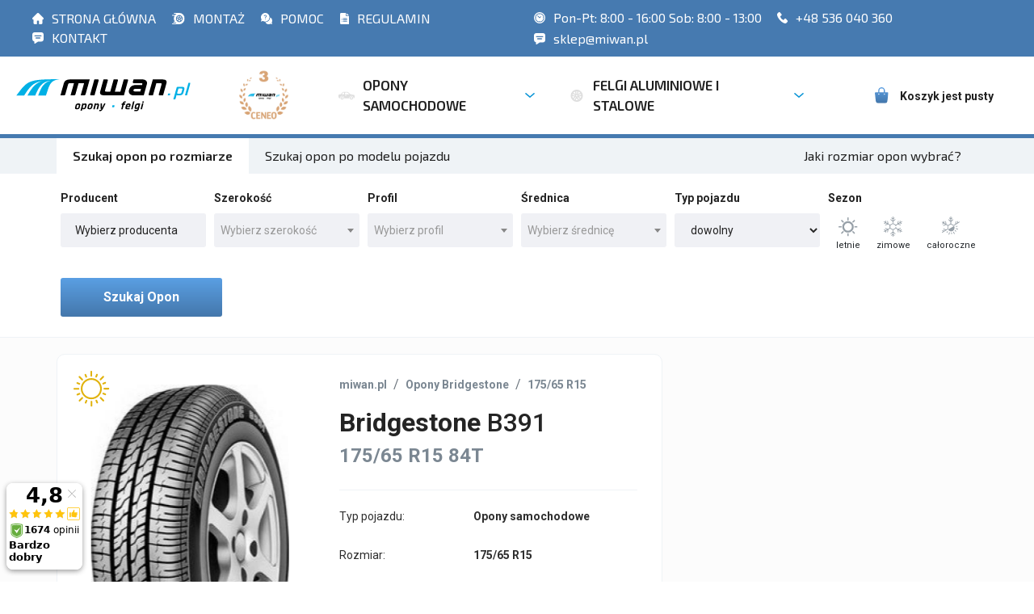

--- FILE ---
content_type: text/html
request_url: https://www.miwan.pl/opona/bridgestone_b391_20.html
body_size: 14800
content:
<!DOCTYPE html>
<html lang="pl" xml:lang="pl">
<head>
    <meta name="viewport" content="width=device-width, initial-scale=1, shrink-to-fit=no">
	<meta name="Keywords" content=""/>
	<meta name="Description" content="Sprawdź oponę Bridgestone B391 84T letnia na Miwan.pl - Bogaty Wybór 💿 na Miwan.pl"/>
	<meta name="Robots" content="index, follow"/>    
    <meta charset="UTF-8">
    <title>Opona Bridgestone B391 175/65 R15 84 T letnia - Miwan</title>
    <link rel="canonical" href="https://www.miwan.pl/opona/bridgestone_b391_20.html/"/>
    <link rel="icon" type="image/png" sizes="32x32" href="/dist/images/favicon-32x32.png">
    <link rel="icon" type="image/png" sizes="16x16" href="/dist/images/favicon-16x16.png">
    <link rel="stylesheet" href="/dist/select2.css">
    <link rel="stylesheet" href="https://unpkg.com/swiper/swiper-bundle.min.css" />
    <link rel="stylesheet" href="/dist/bundle.css">
    <link rel="stylesheet" href="/dist/tom.css?v3">
	<link rel="stylesheet" href="https://cdnjs.cloudflare.com/ajax/libs/font-awesome/6.1.1/css/all.min.css" integrity="sha512-KfkfwYDsLkIlwQp6LFnl8zNdLGxu9YAA1QvwINks4PhcElQSvqcyVLLD9aMhXd13uQjoXtEKNosOWaZqXgel0g==" crossorigin="anonymous" referrerpolicy="no-referrer" />
    <link rel="stylesheet" href="/dist/wspolpraca.css">
    
    <script type="text/javascript" data-cmp-ab="1" src="https://cdn.consentmanager.net/delivery/autoblocking/9716529881bc8.js" data-cmp-host="c.delivery.consentmanager.net" data-cmp-cdn="cdn.consentmanager.net" data-cmp-codesrc="0"></script>
    
    <script src="https://www.google.com/recaptcha/api.js"></script>
<!-- Global site tag (gtag.js) - Google Ads: 729849474 --> <script async src="https://www.googletagmanager.com/gtag/js?id=AW-729849474"></script> 
<script> window.dataLayer = window.dataLayer || []; function gtag(){dataLayer.push(arguments);} gtag('js', new Date()); gtag('config', 'AW-729849474'); </script>  
	<script>
		window.dataLayer = window.dataLayer || [];
		dataLayer.push({"event":"productView","ecommerce":{"detail":{"products":{"name":"    ","id":"120","price":0,"brand":"Bridgestone","category":"opony_osobowy_letnie","variant":""}}},"ecomm_prodid":"120","ecomm_totalvalue":0,"ecomm_pagetype":"product","ecomm_pagename":"Bridgestone B391 84T","ecomm_category":"opony_osobowy_letnie","ecomm_model":"B391","ecomm_quantity":4,"@context":"http:\/\/schema.org","@type":"Product","name":"Bridgestone B391 175\/65 R15 84T","brand":{"@type":"Brand","name":"Bridgestone"},"sku":"3286347753312","mpn":"77533","offers":{"@type":"Offer","price":0,"priceValidUntil":"2026-01-24","availability":"https:\/\/schema.org\/InStock","priceCurrency":"PLN","shippingDetails":{"@type":"OfferShippingDetails","shippingRate":{"@type":"MonetaryAmount","value":"0","currency":"PLN"}}}});
	</script>
	<script>
		dataLayer.push({ ecommerce: null });
		dataLayer.push({"event":"view_item","ecommerce":{"currency":"PLN","value":0,"items":[{"item_id":"120","item_name":"    ","index":"77533","index_brand":"Bridgestone","item_category":"opony_osobowy_letnie","item_variant":"letnie","price":0,"quantity":"0"}]}});
	</script>
	<!-- Google Tag Manager -->
	<script>(function(w,d,s,l,i){w[l]=w[l]||[];w[l].push({'gtm.start':
	new Date().getTime(),event:'gtm.js'});var f=d.getElementsByTagName(s)[0],
	j=d.createElement(s),dl=l!='dataLayer'?'&l='+l:'';j.async=true;j.src=
	'https://www.googletagmanager.com/gtm.js?id='+i+dl;f.parentNode.insertBefore(j,f);
	})(window,document,'script','dataLayer','GTM-53VD7RS');</script>
	<!-- End Google Tag Manager -->  

</head>
<body>	
<!-- Google Tag Manager (noscript) -->
<noscript><iframe src="https://www.googletagmanager.com/ns.html?id=GTM-53VD7RS"
height="0" width="0" style="display:none;visibility:hidden"></iframe></noscript>
<!-- End Google Tag Manager (noscript) -->

<div class="subnav">
    <div class="subnav__inner custom-container">
        <div class="subnav__inner--links subnav__inner--column">
            <ul>
                <li>
                    <a href="/"><img src="/dist/new-images/strona-glowna.svg"/>STRONA GŁÓWNA</a>
                </li>
                <li>
                    <a href="http://serwis.miwan.pl/"><img src="/dist/new-images/serwis-opon.svg"/>MONTAŻ </a>
                </li>
                <li>
                    <a href="/pomoc/1.html"><img src="/dist/new-images/pomoc.svg"/>POMOC</a>
                </li>
                <li>
                    <a href="/sklep/regulamin.html"><img src="/dist/new-images/regulamin.svg"/>REGULAMIN</a>
                </li>
                <li>
                    <a href="/sklep/kontakt.html"><img src="/dist/new-images/kontakt.svg"/>KONTAKT</a>
                </li>
            </ul>
        </div>
        <div class="subnav__inner--contact subnav__inner--column">
            <ul>
                <li class="d-none d-lg-block">
                    <a href="/sklep/kontakt.html"><img src="/dist/new-images/clock.svg"/> Pon-Pt: 8:00 - 16:00 Sob: 8:00 - 13:00</a>
                </li>
                <li>
                    <a href="tel:536 040 360" style="font-size: 16px;">
                        <!-- <object type="image/svg+xml" data="/dist/new-images/telefon.svg" style="filter: invert(59%) sepia(45%) saturate(6310%) hue-rotate(161deg) brightness(94%) contrast(103%);"></object> -->
                        <img src="/dist/new-images/telefon.svg"/>
                        +48 536 040 360</a>
                </li>
                <li>
                    <a href="mailto:sklep@miwan.pl" style="font-size: 16px;"><img src="/dist/new-images/kontakt.svg"/> sklep@miwan.pl</a>
                </li>
            </ul>
        </div>
    </div>
</div>
<section class="primnav">
    <div class="primnav__inner custom-container">
        <div class="primnav__inner--brand">
            <a class="logo" href="/">
                <img src="/dist/images/Group%201.svg" alt="">
            </a>
        </div>
        <div class="combiner">
            <div class="close-menu">
                <img src="/dist/images/close.svg" alt="">
                
            </div>
            <div class="primnav__inner--categories">
	            
            	
                <ul class="main_nav">
                    
                    <li class="main_nav__item nav-dropdown mobile-hamburger">
                        <a class="main_nav__item--link" href="/">
                            <img src="/dist/new-images/strona-glowna.svg" alt="" class="nav__item--icon">
                            <span>STRONA GŁÓWNA</span>
                        </a>
                    </li>
                     <li class="main_nav__item nav-dropdown mobile-hamburger">
                        <a class="main_nav__item--link" href="http://serwis.miwan.pl/">
                            <img src="/dist/new-images/serwis-opon.svg" alt="" class="nav__item--icon">
                            <span>SERWIS</span>
                        </a>
                    </li>
                    <li class="main_nav__item nav-dropdown mobile-hamburger">
                            <a class="main_nav__item--link" href="/pomoc/1.html">
                                <img src="/dist/new-images/pomoc.svg" alt="" class="nav__item--icon">
                                <span>POMOC</span>
                            </a>
                        </li>
                    <li class="main_nav__item nav-dropdown mobile-hamburger">
                            <a class="main_nav__item--link" href="/sklep/regulamin.html">
                                <img src="/dist/new-images/regulamin.svg" alt="" class="nav__item--icon">
                                <span>REGULAMIN</span>
                            </a>
                    </li>
                    
                    <li class="main_nav__item nav-dropdown">
                    <a href="/sklep/ceneo.html"><img src="/dist/images/miwan.png" title="3 miejsce w rankingu Zaufane Opinie Ceneo" style="max-height: 80px; padding: 0 40px; padding-top: 15px; float:left;"></a>
                    </li>
            
                    <li class="main_nav__item nav-dropdown">
                    
                    
                    
                    
                        <a class="main_nav__item--link" href="/szukaj/?pojazd=osobowy">
                            <img src="/dist/new-images/samochod.svg" alt="" class="nav__item--icon">
                            <span>OPONY SAMOCHODOWE</span>
                            <img class="drop_icon" src="/dist/images/Polygon%201.svg" alt="">
                        </a>
                        <div class="custom-dropdown">
                            <div class="custom-dropdown__column">
                                <span class="title">Popularni Producenci</span>
                                <ul class="custom-dropdown__list">
<li><a class="custom-dropdown__list--link" href="/opony/bridgestone/">Bridgestone</a></li> 
<li><a class="custom-dropdown__list--link" href="/opony/firestone/">Firestone</a></li> 
<li><a class="custom-dropdown__list--link" href="/opony/hankook/">Hankook</a></li> 
<li><a class="custom-dropdown__list--link" href="/opony/nokian/">Nokian</a></li> 
<li><a class="custom-dropdown__list--link" href="/opony/michelin/">Michelin</a></li> 
<li><a class="custom-dropdown__list--link" href="/opony/bfgoodrich/">BFGoodrich</a></li> 
<li><a class="custom-dropdown__list--link" href="/opony/kormoran/">Kormoran</a></li> 
<li><a class="custom-dropdown__list--link" href="/opony/debica/">Dębica</a></li> 
<li><a class="custom-dropdown__list--link" href="/opony/fulda/">Fulda</a></li> 
<li><a class="custom-dropdown__list--link" href="/opony/goodyear/">Goodyear</a></li> 
<li><a class="custom-dropdown__list--link" href="/opony/dunlop/">Dunlop</a></li> 
<li><a class="custom-dropdown__list--link" href="/opony/viking/">Viking</a></li> 
<li><a class="custom-dropdown__list--link" href="/opony/continental/">Continental</a></li> 
<li><a class="custom-dropdown__list--link" href="/opony/uniroyal/">Uniroyal</a></li> 
<li><a class="custom-dropdown__list--link" href="/opony/yokohama/">Yokohama</a></li> 
<li><a class="custom-dropdown__list--link" href="/opony/nexen/">Nexen</a></li> 
<li><a class="custom-dropdown__list--link" href="/opony/kumho/">Kumho</a></li> 

                                </ul>
                            </div>
                            <div class="custom-dropdown__column">
                                <span class="title">Popularne Rozmiary</span>
                                <ul class="custom-dropdown__list">
<li><a class="custom-dropdown__list--link" href="/opony/185_65_r15/">185/65 R15</a></li>
<li><a class="custom-dropdown__list--link" href="/opony/195_65_r15/">195/65 R15</a></li>
<li><a class="custom-dropdown__list--link" href="/opony/205_55_r16/">205/55 R16</a></li>
<li><a class="custom-dropdown__list--link" href="/opony/205_60_r16/">205/60 R16</a></li>
<li><a class="custom-dropdown__list--link" href="/opony/215_55_r16/">215/55 R16</a></li>
<li><a class="custom-dropdown__list--link" href="/opony/215_60_r16/">215/60 R16</a></li>
<li><a class="custom-dropdown__list--link" href="/opony/215_65_r16/">215/65 R16</a></li>
<li><a class="custom-dropdown__list--link" href="/opony/225_65_r16/">225/65 R16</a></li>
<li><a class="custom-dropdown__list--link" href="/opony/225_45_r17/">225/45 R17</a></li>
<li><a class="custom-dropdown__list--link" href="/opony/225_50_r17/">225/50 R17</a></li>
<li><a class="custom-dropdown__list--link" href="/opony/225_55_r17/">225/55 R17</a></li>
<li><a class="custom-dropdown__list--link" href="/opony/225_40_r18/">225/40 R18</a></li>
<li><a class="custom-dropdown__list--link" href="/opony/225_45_r18/">225/45 R18</a></li>
<li><a class="custom-dropdown__list--link" href="/opony/235_45_r18/">235/45 R18</a></li>
<li><a class="custom-dropdown__list--link" href="/opony/245_45_r18/">245/45 R18</a></li>
                                </ul>
                            </div>
                            <div class="custom-dropdown__column">
                                <span class="title">Typy opon</span>
                                <ul class="custom-dropdown__list">
<li><a class="custom-dropdown__list--link" href="/szukaj/?pojazd=osobowy&sezon=letnie">opony osobowe letnie </a></li>
<li><a class="custom-dropdown__list--link" href="/szukaj/?pojazd=osobowy&sezon=zimowe">opony osobowe zimowe </a></li>
<li><a class="custom-dropdown__list--link" href="/szukaj/?pojazd=osobowy&sezon=caloroczne">opony osobowe całoroczne </a></li>
<li><a class="custom-dropdown__list--link" href="/szukaj/?pojazd=dostawczy&sezon=letnie">opony dostawcze letnie </a></li>
<li><a class="custom-dropdown__list--link" href="/szukaj/?pojazd=dostawczy&sezon=zimowe">opony dostawcze zimowe </a></li>
<li><a class="custom-dropdown__list--link" href="/szukaj/?pojazd=dostawczy&sezon=caloroczne">opony dostawcze całoroczne </a></li>
<li><a class="custom-dropdown__list--link" href="/szukaj/?pojazd=4x4&sezon=letnie">opony terenowe/4x4 letnie </a></li>
<li><a class="custom-dropdown__list--link" href="/szukaj/?pojazd=4x4&sezon=zimowe">opony terenowe/4x4 zimowe</a></li>
<li><a class="custom-dropdown__list--link" href="/szukaj/?pojazd=4x4&sezon=caloroczne">opony terenowe/4x4 całoroczne</a></li>
                                </ul>
                            </div>
                        </div>
                    </li>

                    <li class="main_nav__item nav-dropdown">
                        <a class="main_nav__item--link" href="/szukajfelgi/">
                            <img src="/dist/new-images/felgi.svg" alt="" class="nav__item--icon">
                            <span>FELGI ALUMINIOWE I STALOWE</span>
                            <img class="drop_icon" src="/dist/images/Polygon%201.svg" alt="">
                        </a>
                        <div class="custom-dropdown">
                            <div class="custom-dropdown__column">
                                <span class="title">Popularni Producenci</span>
                                <ul class="custom-dropdown__list">
									<li><a class="custom-dropdown__list--link" href="/felgi/aez">AEZ</a></li>
									<li><a class="custom-dropdown__list--link" href="/felgi/dotz">Dotz</a></li>
									<li><a class="custom-dropdown__list--link" href="/felgi/dezent">Dezent</a></li>
                                </ul>
                            </div>
                            <div class="custom-dropdown__column">
                                <span class="title">Popularne Rozmiary</span>
                                <ul class="custom-dropdown__list">
									<li><a class="custom-dropdown__list--link" href="/felgi/13_cali/">13&quot;</a></li>
									<li><a class="custom-dropdown__list--link" href="/felgi/14_cali/">14&quot;</a></li>
									<li><a class="custom-dropdown__list--link" href="/felgi/15_cali/">15&quot;</a></li>
									<li><a class="custom-dropdown__list--link" href="/felgi/16_cali/">16&quot;</a></li>
									<li><a class="custom-dropdown__list--link" href="/felgi/17_cali/">17&quot;</a></li>
									<li><a class="custom-dropdown__list--link" href="/felgi/18_cali/">18&quot;</a></li>
									<li><a class="custom-dropdown__list--link" href="/felgi/19_cali/">19&quot;</a></li>
									<li><a class="custom-dropdown__list--link" href="/felgi/20_cali/">20&quot;</a></li>
									<li><a class="custom-dropdown__list--link" href="/felgi/21_cali/">21&quot;</a></li>
									<li><a class="custom-dropdown__list--link" href="/felgi/22_cali/">22&quot;</a></li>

								</ul>
                            </div>
                            
                            <div class="custom-dropdown__column">
                                <span class="title">Rodzaje felg</span>
                                <ul class="custom-dropdown__list">
									<li><a class="custom-dropdown__list--link" href="/szukajfelgi/?material=stal">Felgi stalowe</a></li>
									<li><a class="custom-dropdown__list--link" href="/szukajfelgi/?material=aluminium">Felgi aluminiowe</a></li>
									
								</ul>
                            </div>
                           
                        </div>
                    </li>
                    <li class="main_nav__item nav-dropdown mobile-hamburger">
                        <a class="main_nav__item--link" href="/sklep/kontakt.html">
                            <img src="/dist/new-images/kontakt.svg" alt="" class="nav__item--icon">
                            <span>KONTAKT</span>
                        </a>
                    </li>
                    <li class="main_nav__item nav-dropdown mobile-hamburger">
                        <a href="tel:536 040 360" class="main_nav__item--link" >
                            <img src="/dist/new-images/telefon.svg"/ class="nav__item--icon">
                            +48 536 040 360
                        </a>
                    </li>
                    <li class="main_nav__item nav-dropdown mobile-hamburger">
                        <a href="mailto:sklep@miwan.pl" class="main_nav__item--link" >
                            <img src="/dist/new-images/kontakt.svg"/ class="nav__item--icon">
                            sklep@miwan.pl
                        </a>
                    </li>
                    <li class="main_nav__item nav-dropdown mobile-hamburger">
                        <a class="main_nav__item--link" >
                            <img src="/dist/new-images/clock.svg" alt="" class="nav__item--icon">
                            <span> Pon-Pt: 8:00 - 16:00 Sob: 8:00 - 13:00</span>
                        </a>
                    </li>
                  
                	</ul>
            </div>
        </div>
        <div class="hamburger">
        
            <a href="/sklep/ceneo.html"><img src="/dist/images/miwan.png" alt="ceneo - 3 miejsce" style="max-height: 40px;"></a>
        </div>
        <div class="close-menu hamburger">
	            
            <img src="/dist/images/hamburger.svg" alt="">
        </div>
        <div class="primnav__inner--basket">
            <a class="basket-button ml-2" href="/sklep/koszyk.html">
                <img src="/dist/new-images/koszyk.svg" alt="">
                <span style="font-size: 14px; white-space: nowrap; margin-top: 2px;">Koszyk jest pusty</span>
            </a>
        </div>
    </div>
</section>


<div class="toast custom" role="alert" aria-live="assertive" aria-atomic="true" style="opacity: 1;">
    <div class="toast-header">
      <strong class="mr-auto">Błąd</strong>
      <button type="button" class="ml-2 mb-1 close close-custom-toast" data-dismiss="toast" aria-label="Close">
        <span aria-hidden="true">&times;</span>
      </button>
    </div>
    <div class="toast-body">
      <b>Musisz wybrać parametry</b>: szerokość, profil oraz średnicę. 
    </div>
</div>

<section class="advanced heading">
        <div class="container wide-container">
            <div class="row">
                <div class="col-12">
                    <ul class="nav advanced__tabs" id="pills-tab" role="tablist">
                        <li class="nav-item advanced__tabs--item">
                            <a class="nav-link active" id="pills-home-tab" data-toggle="pill" href="#pills-home" role="tab" aria-controls="pills-home" aria-selected="true">Szukaj opon po rozmiarze</a>
                        </li>
                        <li class="nav-item advanced__tabs--item">
                            <a class="nav-link" id="pills-home-tab" href="/szukaj/?konfiguratorOpon" role="tab" aria-controls="pills-home" aria-selected="true">Szukaj opon po modelu pojazdu</a>
                        </li>
                        <li class="nav-item advanced__tabs--item last-item-of-nav">
                            <a class="nav-link" data-toggle="modal" style="cursor: pointer" data-target="#exampleModal">Jaki rozmiar opon wybrać?</a>
                        </li>
                    </ul>
                </div>
            </div>
        </div>
    </section>
    <div class="modal fade bd-example-modal-lg" id="exampleModal" tabindex="-1" role="dialog" aria-labelledby="exampleModalLabel" aria-hidden="true">
          <div class="modal-dialog modal-lg" role="document">
            <div class="modal-content">
              <div class="modal-header">
                <h5 class="modal-title" id="exampleModalLabel">Jaki rozmiar opon wybrać?</h5>
                <button type="button" class="close" data-dismiss="modal" aria-label="Close">
                  <span aria-hidden="true">&times;</span>
                </button>
              </div>
              <div class="modal-body">
                <img src="/dist/new-images/rozmiar-modal-2.jpg" alt=""  style="width: 100%; border-radius: 4px;">
              </div>
            </div>
          </div>
        </div>
    <div class="blackMask">
        
    </div>  
    <div id="modalMarka">
        <div class="modal-wrapper">
            <div class="modal-heading">
                <p>Wybierz producenta <input type="text" id="searchEngine" class="" onkeyup="searcherMarka()" placeholder="Wpisz nazwę producenta"></p>
                
                <div class="btn-modal close-modal">zamknij</div>
            </div>
            <label class="checkAllLabel"><input style="margin-right:5px;" class="checkAll" id="inlineCheckbox179" type="checkbox">Wszyscy producenci</label>
            
            <div class="checbox-wrapper">
                <div class="column">
                    <label style="margin-top: 15px; font-weight: 600;"><input class="heading" data-name="premium" type="checkbox">Klasa premium</label>
                        <!--PREMIUM-->
                            <div class="input-wrapper">
                                    <label class="producentNameLabel"><input data-target="premium" class="producentName" name="marka[]" id="inlineCheckbox111" type="checkbox" value="Bridgestone" >Bridgestone</label>
                            </div>
                            <div class="input-wrapper">
                                    <label class="producentNameLabel"><input data-target="premium" class="producentName" name="marka[]" id="inlineCheckbox182" type="checkbox" value="Continental" >Continental</label>
                            </div>
                            <div class="input-wrapper">
                                    <label class="producentNameLabel"><input data-target="premium" class="producentName" name="marka[]" id="inlineCheckbox103" type="checkbox" value="Dunlop" >Dunlop</label>
                            </div>
                            <div class="input-wrapper">
                                    <label class="producentNameLabel"><input data-target="premium" class="producentName" name="marka[]" id="inlineCheckbox101" type="checkbox" value="Goodyear" >Goodyear</label>
                            </div>
                            <div class="input-wrapper">
                                    <label class="producentNameLabel"><input data-target="premium" class="producentName" name="marka[]" id="inlineCheckbox114" type="checkbox" value="Michelin" >Michelin</label>
                            </div>
                            <div class="input-wrapper">
                                    <label class="producentNameLabel"><input data-target="premium" class="producentName" name="marka[]" id="inlineCheckbox100" type="checkbox" value="Nokian" >Nokian</label>
                            </div>
                            <div class="input-wrapper">
                                    <label class="producentNameLabel"><input data-target="premium" class="producentName" name="marka[]" id="inlineCheckbox106" type="checkbox" value="Pirelli" >Pirelli</label>
                            </div>
                            <div class="input-wrapper">
                                    <label class="producentNameLabel"><input data-target="premium" class="producentName" name="marka[]" id="inlineCheckbox109" type="checkbox" value="Vredestein" >Vredestein</label>
                            </div>
                            <div class="input-wrapper">
                                    <label class="producentNameLabel"><input data-target="premium" class="producentName" name="marka[]" id="inlineCheckbox110" type="checkbox" value="Yokohama" >Yokohama</label>
                            </div>

                </div>
                <div class="column">
                    <label style="margin-top: 15px; font-weight: 600;"><input class="heading" data-name="srednia" type="checkbox">Klasa średnia</label>
                        <!--SREDNIA-->
                        <div class="input-wrapper">
                                <label class="producentNameLabel"><input data-target="srednia" class="producentName" name="marka[]" id="inlineCheckbox125" type="checkbox" value="BFGoodrich" >BFGoodrich</label>
                        </div>
                        <div class="input-wrapper">
                                <label class="producentNameLabel"><input data-target="srednia" class="producentName" name="marka[]" id="inlineCheckbox129" type="checkbox" value="Cooper" >Cooper</label>
                        </div>
                        <div class="input-wrapper">
                                <label class="producentNameLabel"><input data-target="srednia" class="producentName" name="marka[]" id="inlineCheckbox127" type="checkbox" value="Falken" >Falken</label>
                        </div>
                        <div class="input-wrapper">
                                <label class="producentNameLabel"><input data-target="srednia" class="producentName" name="marka[]" id="inlineCheckbox113" type="checkbox" value="Firestone" >Firestone</label>
                        </div>
                        <div class="input-wrapper">
                                <label class="producentNameLabel"><input data-target="srednia" class="producentName" name="marka[]" id="inlineCheckbox132" type="checkbox" value="Fulda" >Fulda</label>
                        </div>
                        <div class="input-wrapper">
                                <label class="producentNameLabel"><input data-target="srednia" class="producentName" name="marka[]" id="inlineCheckbox128" type="checkbox" value="Hankook" >Hankook</label>
                        </div>
                        <div class="input-wrapper">
                                <label class="producentNameLabel"><input data-target="srednia" class="producentName" name="marka[]" id="inlineCheckbox120" type="checkbox" value="Kleber" >Kleber</label>
                        </div>
                        <div class="input-wrapper">
                                <label class="producentNameLabel"><input data-target="srednia" class="producentName" name="marka[]" id="inlineCheckbox136" type="checkbox" value="Kumho" >Kumho</label>
                        </div>
                        <div class="input-wrapper">
                                <label class="producentNameLabel"><input data-target="srednia" class="producentName" name="marka[]" id="inlineCheckbox131" type="checkbox" value="Nexen" >Nexen</label>
                        </div>
                        <div class="input-wrapper">
                                <label class="producentNameLabel"><input data-target="srednia" class="producentName" name="marka[]" id="inlineCheckbox140" type="checkbox" value="Toyo" >Toyo</label>
                        </div>
                        <div class="input-wrapper">
                                <label class="producentNameLabel"><input data-target="srednia" class="producentName" name="marka[]" id="inlineCheckbox115" type="checkbox" value="Uniroyal" >Uniroyal</label>
                        </div>

                </div>
                <div class="column column-dbl">
                    <label style="margin-top: 15px; font-weight: 600; width: 100%;"><input class="heading" data-name="ekonomiczna" type="checkbox">Klasa ekonomiczna</label>
                        <!--EKONOMICZNA-->          
                        <div class="input-wrapper" style="width: 50%;">
                            <label class="producentNameLabel"><input data-target="ekonomiczna" class="producentName " name="marka[]" id="inlineCheckbox121" type="checkbox" value="Barum" >Barum</label>
                        </div>
                        <div class="input-wrapper" style="width: 50%;">
                            <label class="producentNameLabel"><input data-target="ekonomiczna" class="producentName " name="marka[]" id="inlineCheckbox105" type="checkbox" value="Dębica" >Dębica</label>
                        </div>
                        <div class="input-wrapper" style="width: 50%;">
                            <label class="producentNameLabel"><input data-target="ekonomiczna" class="producentName " name="marka[]" id="inlineCheckbox152" type="checkbox" value="Goodride" >Goodride</label>
                        </div>
                        <div class="input-wrapper" style="width: 50%;">
                            <label class="producentNameLabel"><input data-target="ekonomiczna" class="producentName " name="marka[]" id="inlineCheckbox118" type="checkbox" value="Kormoran" >Kormoran</label>
                        </div>
                        <div class="input-wrapper" style="width: 50%;">
                            <label class="producentNameLabel"><input data-target="ekonomiczna" class="producentName " name="marka[]" id="inlineCheckbox176" type="checkbox" value="Laufenn" >Laufenn</label>
                        </div>
                        <div class="input-wrapper" style="width: 50%;">
                            <label class="producentNameLabel"><input data-target="ekonomiczna" class="producentName " name="marka[]" id="inlineCheckbox137" type="checkbox" value="Matador" >Matador</label>
                        </div>
                        <div class="input-wrapper" style="width: 50%;">
                            <label class="producentNameLabel"><input data-target="ekonomiczna" class="producentName " name="marka[]" id="inlineCheckbox165" type="checkbox" value="Riken" >Riken</label>
                        </div>
                        <div class="input-wrapper" style="width: 50%;">
                            <label class="producentNameLabel"><input data-target="ekonomiczna" class="producentName " name="marka[]" id="inlineCheckbox162" type="checkbox" value="Sailun" >Sailun</label>
                        </div>
                        <div class="input-wrapper" style="width: 50%;">
                            <label class="producentNameLabel"><input data-target="ekonomiczna" class="producentName " name="marka[]" id="inlineCheckbox139" type="checkbox" value="Taurus" >Taurus</label>
                        </div>
                        <div class="input-wrapper" style="width: 50%;">
                            <label class="producentNameLabel"><input data-target="ekonomiczna" class="producentName " name="marka[]" id="inlineCheckbox170" type="checkbox" value="Tracmax" >Tracmax</label>
                        </div>
                        <div class="input-wrapper" style="width: 50%;">
                            <label class="producentNameLabel"><input data-target="ekonomiczna" class="producentName " name="marka[]" id="inlineCheckbox117" type="checkbox" value="Viking" >Viking</label>
                        </div>

                </div>
                <div class="column column-dbl">
                    <label style="width: 100%; margin-top: 15px; font-weight: 600;"><input data-name="rest" class="heading" type="checkbox">Pozostałe</label>
                        <!--POZOSTALE-->
                        <div class="input-wrapper" style="width: 50%;">
                            <label class="producentNameLabel"><input data-target="rest" class="producentName" name="marka[]" id="inlineCheckbox181" type="checkbox" value="Aplus" >Aplus</label>
                        </div>
                        <div class="input-wrapper" style="width: 50%;">
                            <label class="producentNameLabel"><input data-target="rest" class="producentName" name="marka[]" id="inlineCheckbox116" type="checkbox" value="Apollo" >Apollo</label>
                        </div>
                        <div class="input-wrapper" style="width: 50%;">
                            <label class="producentNameLabel"><input data-target="rest" class="producentName" name="marka[]" id="inlineCheckbox169" type="checkbox" value="Arivo" >Arivo</label>
                        </div>
                        <div class="input-wrapper" style="width: 50%;">
                            <label class="producentNameLabel"><input data-target="rest" class="producentName" name="marka[]" id="inlineCheckbox154" type="checkbox" value="Austone" >Austone</label>
                        </div>
                        <div class="input-wrapper" style="width: 50%;">
                            <label class="producentNameLabel"><input data-target="rest" class="producentName" name="marka[]" id="inlineCheckbox156" type="checkbox" value="Ceat" >Ceat</label>
                        </div>
                        <div class="input-wrapper" style="width: 50%;">
                            <label class="producentNameLabel"><input data-target="rest" class="producentName" name="marka[]" id="inlineCheckbox174" type="checkbox" value="Diamondback" >Diamondback</label>
                        </div>
                        <div class="input-wrapper" style="width: 50%;">
                            <label class="producentNameLabel"><input data-target="rest" class="producentName" name="marka[]" id="inlineCheckbox134" type="checkbox" value="Diplomat" >Diplomat</label>
                        </div>
                        <div class="input-wrapper" style="width: 50%;">
                            <label class="producentNameLabel"><input data-target="rest" class="producentName" name="marka[]" id="inlineCheckbox164" type="checkbox" value="Fortune" >Fortune</label>
                        </div>
                        <div class="input-wrapper" style="width: 50%;">
                            <label class="producentNameLabel"><input data-target="rest" class="producentName" name="marka[]" id="inlineCheckbox130" type="checkbox" value="GTRadial" >GTRadial</label>
                        </div>
                        <div class="input-wrapper" style="width: 50%;">
                            <label class="producentNameLabel"><input data-target="rest" class="producentName" name="marka[]" id="inlineCheckbox151" type="checkbox" value="Minerva" >Minerva</label>
                        </div>
                        <div class="input-wrapper" style="width: 50%;">
                            <label class="producentNameLabel"><input data-target="rest" class="producentName" name="marka[]" id="inlineCheckbox138" type="checkbox" value="Mirage" >Mirage</label>
                        </div>
                        <div class="input-wrapper" style="width: 50%;">
                            <label class="producentNameLabel"><input data-target="rest" class="producentName" name="marka[]" id="inlineCheckbox160" type="checkbox" value="Nankang" >Nankang</label>
                        </div>
                        <div class="input-wrapper" style="width: 50%;">
                            <label class="producentNameLabel"><input data-target="rest" class="producentName" name="marka[]" id="inlineCheckbox135" type="checkbox" value="Paxaro" >Paxaro</label>
                        </div>
                        <div class="input-wrapper" style="width: 50%;">
                            <label class="producentNameLabel"><input data-target="rest" class="producentName" name="marka[]" id="inlineCheckbox183" type="checkbox" value="Radar" >Radar</label>
                        </div>
                        <div class="input-wrapper" style="width: 50%;">
                            <label class="producentNameLabel"><input data-target="rest" class="producentName" name="marka[]" id="inlineCheckbox178" type="checkbox" value="Roadmarch" >Roadmarch</label>
                        </div>
                        <div class="input-wrapper" style="width: 50%;">
                            <label class="producentNameLabel"><input data-target="rest" class="producentName" name="marka[]" id="inlineCheckbox171" type="checkbox" value="Rotalla" >Rotalla</label>
                        </div>
                        <div class="input-wrapper" style="width: 50%;">
                            <label class="producentNameLabel"><input data-target="rest" class="producentName" name="marka[]" id="inlineCheckbox124" type="checkbox" value="Sava" >Sava</label>
                        </div>
                        <div class="input-wrapper" style="width: 50%;">
                            <label class="producentNameLabel"><input data-target="rest" class="producentName" name="marka[]" id="inlineCheckbox166" type="checkbox" value="Semperit" >Semperit</label>
                        </div>
                        <div class="input-wrapper" style="width: 50%;">
                            <label class="producentNameLabel"><input data-target="rest" class="producentName" name="marka[]" id="inlineCheckbox173" type="checkbox" value="Sunfull" >Sunfull</label>
                        </div>
                        <div class="input-wrapper" style="width: 50%;">
                            <label class="producentNameLabel"><input data-target="rest" class="producentName" name="marka[]" id="inlineCheckbox155" type="checkbox" value="Sunwide" >Sunwide</label>
                        </div>
                        <div class="input-wrapper" style="width: 50%;">
                            <label class="producentNameLabel"><input data-target="rest" class="producentName" name="marka[]" id="inlineCheckbox150" type="checkbox" value="Tigar" >Tigar</label>
                        </div>
                        <div class="input-wrapper" style="width: 50%;">
                            <label class="producentNameLabel"><input data-target="rest" class="producentName" name="marka[]" id="inlineCheckbox161" type="checkbox" value="Torque" >Torque</label>
                        </div>
                        <div class="input-wrapper" style="width: 50%;">
                            <label class="producentNameLabel"><input data-target="rest" class="producentName" name="marka[]" id="inlineCheckbox168" type="checkbox" value="Tourador" >Tourador</label>
                        </div>
                        <div class="input-wrapper" style="width: 50%;">
                            <label class="producentNameLabel"><input data-target="rest" class="producentName" name="marka[]" id="inlineCheckbox180" type="checkbox" value="Trazano" >Trazano</label>
                        </div>
                        <div class="input-wrapper" style="width: 50%;">
                            <label class="producentNameLabel"><input data-target="rest" class="producentName" name="marka[]" id="inlineCheckbox175" type="checkbox" value="Triangle" >Triangle</label>
                        </div>
                        <div class="input-wrapper" style="width: 50%;">
                            <label class="producentNameLabel"><input data-target="rest" class="producentName" name="marka[]" id="inlineCheckbox146" type="checkbox" value="Tristar" >Tristar</label>
                        </div>
                        <div class="input-wrapper" style="width: 50%;">
                            <label class="producentNameLabel"><input data-target="rest" class="producentName" name="marka[]" id="inlineCheckbox141" type="checkbox" value="Voyager" >Voyager</label>
                        </div>
                        <div class="input-wrapper" style="width: 50%;">
                            <label class="producentNameLabel"><input data-target="rest" class="producentName" name="marka[]" id="inlineCheckbox179" type="checkbox" value="Windforce" >Windforce</label>
                        </div>

                </div>
                
                
                    
                
                
                
                                          
            </div>
            <div class="actions">
                <div class="btn-modal save-modal">wybierz</div>
            </div>
            
        </div>
    </div> 
    <section class="toggle-menu hide-menu-js">
        <div class="container wide-container">
            <div class="row">
                <div class="col-12">
                    <span>Pokaż wyszukiwarkę </span><img src="/dist/new-images/polygon-new.svg" alt="" style="height: 12px; margin-left:8px;">
                </div>
            </div>
        </div>
    </section>
    <section class="advanced hide-menu-js">
        <div class="container wide-container">
            <div class="row">
                <div class="col-12">
                        
                        <div class="advanced__content">
                                <div class="tab-content" id="pills-tabContent">
                                    <div class="tab-pane fade show active" id="pills-home" role="tabpanel" aria-labelledby="pills-home-tab">
                                        <form action="/szukaj/" name="searchForm" id="searchForm" class="advanced__content--search">
                                            <div class="tiresearch">
                                                <div class="tiresearch__item smaller-col mobile-12-col">
                                                    <label class="tiresearch__label">Producent</label>
                                                    <select multiple name="marka[]" id="marka" class="form-control form-control-lg tiresearch__select d-none">
                                                        
                                                    </select>
                                                    <div id="markaHelp" class="form-control form-control-lg tiresearch__select" style="overflow: hidden; display:flex;">
                                                        <span class="noselect"></span>
                                                    </div>
                                                </div>
                                                <div class="tiresearch__item smaller-col mobile-3-col">
                                                    <label class="tiresearch__label" data-tippy-content="Rozmiar opony znajdziesz na ścianie bocznej swoich obecnych opon">Szerokość</label>
                                                    <input type="hidden" name="" value="" id="rozmiar1ToVal">
                                                    <select name="rozmiar1" id="rozmiar1" class="form-control form-control-lg tiresearch__select to-validate testowy" style="width: 100%">
                                                        <option value="">-</option>
                                                               <option value="125" >125</option>
                                                               <option value="135" >135</option>
                                                               <option value="145" >145</option>
                                                               <option value="155" >155</option>
                                                               <option value="165" >165</option>
                                                               <option value="175" >175</option>
                                                               <option value="185" >185</option>
                                                               <option value="195" >195</option>
                                                               <option value="205" >205</option>
                                                               <option value="215" >215</option>
                                                               <option value="225" >225</option>
                                                               <option value="235" >235</option>
                                                               <option value="245" >245</option>
                                                               <option value="255" >255</option>
                                                               <option value="265" >265</option>
                                                               <option value="275" >275</option>
                                                               <option value="27" >27</option>
                                                               <option value="285" >285</option>
                                                               <option value="295" >295</option>
                                                               <option value="305" >305</option>
                                                               <option value="30" >30</option>
                                                               <option value="315" >315</option>
                                                               <option value="31" >31</option>
                                                               <option value="325" >325</option>
                                                               <option value="32" >32</option>
                                                               <option value="335" >335</option>
                                                               <option value="33" >33</option>
                                                               <option value="345" >345</option>
                                                               <option value="355" >355</option>
                                                               <option value="35" >35</option>
                                                               <option value="37" >37</option>
                                                               <option value="39" >39</option>

                                                        
                                                    </select>
                                                </div>
                                                <div class="tiresearch__item smaller-col mobile-3-col">
                                                    <label class="tiresearch__label">Profil</label>
                                                    <input type="hidden" name="" value="" id="rozmiar2ToVal">
                                                    <select name="rozmiar2" id="rozmiar2" class="form-control form-control-lg tiresearch__select to-validate testowy1" style="width: 100%">
                                                            <option value="">-</option>
                                                           <option value="9.00" >9.00</option>
                                                           <option value="9.50" >9.50</option>
                                                           <option value="10.00" >10.00</option>
                                                           <option value="10.50" >10.50</option>
                                                           <option value="11.50" >11.50</option>
                                                           <option value="12.50" >12.50</option>
                                                           <option value="13.50" >13.50</option>
                                                           <option value="25" >25</option>
                                                           <option value="30" >30</option>
                                                           <option value="35" >35</option>
                                                           <option value="40" >40</option>
                                                           <option value="45" >45</option>
                                                           <option value="50" >50</option>
                                                           <option value="55" >55</option>
                                                           <option value="60" >60</option>
                                                           <option value="65" >65</option>
                                                           <option value="70" >70</option>
                                                           <option value="75" >75</option>
                                                           <option value="80" >80</option>
                                                           <option value="82" >82</option>
                                                           <option value="85" >85</option>
                                                           <option value="90" >90</option>

                                                           <option value="-">-</option>
                                                    </select>
                                                </div>
                                                <div class="tiresearch__item smaller-col mobile-3-col">
                                                    <label class="tiresearch__label" data-tippy-content="Rozmiar opony w calach">Średnica</label>
                                                    <input type="hidden" name="" value="" id="rozmiar3ToVal">
                                                    <select name="rozmiar3" id="rozmiar3" class="form-control form-control-lg tiresearch__select to-validate testowy2" style="width: 100%">
                                                        <option value="">-</option>
                                                        <option value="12" >12</option>
                                                        <option value="13" >13</option>
                                                        <option value="14" >14</option>
                                                        <option value="15" >15</option>
                                                        <option value="16" >16</option>
                                                        <option value="17" >17</option>
                                                        <option value="18" >18</option>
                                                        <option value="19" >19</option>
                                                        <option value="20" >20</option>
                                                        <option value="21" >21</option>
                                                        <option value="22" >22</option>
                                                        <option value="23" >23</option>
                                                        <option value="24" >24</option>

                                                    </select>
                                                </div>
                                                <div class="tiresearch__item smaller-col">
                                                    <label class="tiresearch__label">Typ pojazdu</label>
                                                    <select name="pojazd" id="pojazd" class="form-control form-control-lg tiresearch__select">
                                                        <option value="">dowolny</option>
                                                        <option value="osobowy" >osobowe</option>	      
                                                        <option value="dostawczy" >dostawcze</option>
                                                        <option value="4x4" >terenowe/4x4</option>
                                                    </select>
                                                </div>
                                                <div class="tiresearch__item smaller-col tirebuttons">
                                                    <div class="weather">
                                                            <span class="title">Sezon</span>
                                                            <div class="weather__inner">
                                                                <div class="form-check">
                                                                    <label class="form-check-label" for="weather1">
                                                                        <input class="form-check-input" value="letnie" name="sezon[]" type="checkbox" id="weather1" >
                                                                        <div class="icon">
                                                                            <img src="/dist/images/sun.svg" alt="letnie" title="letnie" data-tippy-content="Opony do jeżdżenia przy temperaturach powyżej 7 stopni">
                                                                        </div>
                                                                        <p>letnie</p>
                                                                        
                                                                    </label>
                                                                </div>
                                                                <div class="form-check">
                                                                    <label class="form-check-label" for="weather2">
                                                                        <input class="form-check-input" value="zimowe" name="sezon[]" type="checkbox" id="weather2" >
                                                                        <div class="icon">
                                                                            <img src="/dist/images/snowing.svg" alt="zimowe" title="zimowe" data-tippy-content="Opony do jeżdżenia przy temperaturach poniżej 7 stopni">
                                                                        </div>
                                                                        <p>zimowe</p>
                                                                        
                                                                    </label>
                                                                </div>
                                                                <div class="form-check">
                                                                    <label class="form-check-label" for="weather3">
                                                                        <input class="form-check-input" value="caloroczne" name="sezon[]" type="checkbox" id="weather3" >
                                                                        <div class="icon">
                                                                            <img src="/dist/images/allseason.svg" alt="całoroczne" alt="całoroczne" data-tippy-content="Opony przeznaczone do jeżdżenia cały rok"> 
                                                                        </div>
                                                                        <p>całoroczne</p>
                                                                        
                                                                    </label>
                                                                </div>
                                                            </div>
                                                        </div>
                                                </div>
                                                <div class="tiresearch__item smaller-col tirebuttons submitButton">
                                                    <button type="submit" form="searchForm" class="opolegro-button button-validate">Szukaj Opon</button>
                                                    <div class="opolegro-button button-mask-sumbit">Szukaj Opon</div>
                                                    <div class="error-text">
                                                        <span>Wybierz szerokość / profil / średnicę</span>
                                                    </div>
                                                </div>
                                            </div>
                                        </form>
                                    </div>
                                </div>
                            </div>
                </div>
            </div>
        </div>
    </section>







<section class="newpp">
  <div class="container  wide-container">
  <div class="row">
    <div class="col-12 col-lg-8">
    <div class="newpp__left">
      <img src="/dist/images/tires_letnie.svg" class="newpp__left__absolute" alt="">
      
      <div class="row">
      <div class="col-12 col-lg-5 order-lg-1 order-2">
        <div class="newpp__left__image">
        <div class="single-product__gallerynew">
          <div class="single-product__gallery--inner">
          <div class="product_slider">
            <div class="single-item">
            <a class="flex" href="../img/b01/bridgestone_b391.jpg" data-lightbox="product">
              <img src="../img/b01/bridgestone_b391.jpg" alt="">
            </a>
            </div>
            <div class="single-item" >
  <a class="flex" href="https://l.dpinternet.pl/label_e_c_71_300_3.png" data-lightbox="product">
      <img src="https://l.dpinternet.pl/label_e_c_71_300_3.png" alt="">
  </a>
</div>
            
          </div>
          <ul class="thumbnails" id="customize-thumbnails" aria-label="Carousel Pagination">
            <li data-nav="0" aria-label="Zdjęcie bieżnika" aria-controls="customize" class="tns-nav-active">
            <img src="../img/b01/bridgestone_b391.jpg" alt="">
            </li>
            <li data-nav="1" id="toDelete" style="display: block" aria-label="Zdjęcie etykiety oponiarskiej" aria-controls="customize" class="tns-nav">
            <img src="https://l.dpinternet.pl/label_e_c_71_300_3.png" alt="">
            </li>
            <li data-nav="2" style="display: none" aria-label="Zdjęcie etykiety oponiarskiej" aria-controls="customize" id="epreler" class="tns-nav label-block">
            <img src="https://lbl.tyrelabelling.pl/.png" alt="">
            </li>

          </ul>
          </div>
        </div>
        </div>
      </div>
      <div class="col-12 col-lg-7 order-lg-2 order-1 mb-4 mb-lg-0">
        <div class="newpp__left__content">
        <div class="newpp__left__content__breadcrumbs page-breadcrumb">
          <nav aria-label="breadcrumb">
          <ol class="breadcrumb">
            <li class="breadcrumb-item"><a href="/">miwan.pl</a></li>
            <li class="breadcrumb-item"><a href="/szukaj/?marka=Bridgestone&rozmiar=&pojazd=&sezon=">Opony Bridgestone</a></li>
            <li class="breadcrumb-item"><a href="/szukaj/?marka=Bridgestone&rozmiar=175%2F65+R15&pojazd=&sezon=">175/65 R15</a></li>
          </ol>
          </nav>
        </div>
        <div class="newpp__left__content__headline">
          <h1 class="producer">Bridgestone <span>B391</span></h1>
          <h2 class="data">175/65 R15 84T</h2>
        </div>
        <div class="newpp__left__content__lister">
          <div class="row" style="align-items: center;">
          <div class="col-5">
            <span class="content">Typ pojazdu:</span>
          </div>
          <div class="col">
            <span class="title">Opony samochodowe</span>
          </div>
          </div>
          <div class="row mt-4" style="align-items: center;">
          <div class="col-5">
            <span class="content">Rozmiar:</span>
          </div>
          <div class="col">
            <span class="title">175/65 R15</span>
          </div>
          </div>
          <div class="row mt-4" style="align-items: center;">
          <div class="col-5">
            <span class="content">Bieżnik:</span>
          </div>
          <div class="col">
            <span class="title">B391</span>
          </div>
          </div>
          <div class="row mt-4" style="align-items: center;">
          <div class="col-5">
            <span class="content">Indeks prędkości:</span>
          </div>
          <div class="col">
            <span class="title">T do 190 km/h</span>
          </div>
          </div>
          <div class="row mt-4" style="align-items: center;">
          <div class="col-5">
            <span class="content">Indeks nośności:</span>
          </div>
          <div class="col">
            <span class="title">84 do 500 kg na oponę</span>
          </div>
          </div>
          <div class="row mt-4" style="align-items: center;">
          <div class="col-5">
            <span class="content">Rok produkcji:</span>
          </div>
          <div class="col">
            <span class="title"></span>
          </div>
          </div>
          
          <div class="row mt-4" style="align-items: center;">
          <div class="col-5">
            <span class="content">Sezon:</span>
          </div>
          <div class="col">
            <span class="title">letnie</span>
          </div>
          </div>
          
          <div class="row mt-4" style="align-items: center;">
          <div class="col-5">
            <span class="content">Wzmocnienie:</span>
          </div>
          <div class="col">
            <span class="title">nie</span>
          </div>
          </div>

          <div class="row mt-4" style="align-items: center;">
  <div class="col-5">
      <span class="content">
          <img style="width: 15px; position: absolute; left: -10px; top: 2px;" data-tippy-content="WE 1222/2009" src="[data-uri]" />
          Etykieta:</span>
  </div>
  <div class="col">
      <div class="eu-rower-new">
          <span class="inner" style="" data-tippy-content="Efektywność paliwowa"><img src="/dist/images/gastank.svg" alt="">e</span>

          <span class="inner center" style="" data-tippy-content="Przyczepność na mokrej nawierzchni"><img src="/dist/images/weather1.svg" alt="">c</span>

          <span class="inner" style="" data-tippy-content="Poziom hałasu"><img src="/dist/images/loud.svg" alt="">71 dB</span>
      </div>
  </div>
</div>

          
          
          <div class="row mt-4" style="align-items: center;">
          <div class="col-5">
            <span class="content">Czas dostawy:</span>
          </div>
          <div class="col">
            <span class="title">2 dni</span>
          </div>
          </div>

        </div>
        </div>
      </div>
      </div>
    </div>
    </div>
    <div class="alert alert-info align-left padding-top-o" style="clear:both;">Produkt, który wybrałeś jest aktualnie <b>niedostępny</b>. <a href="../sklep/kontakt.html">Zadzwoń</a> po więcej informacji.</div>

  </div>

  </div>
  </div>
</section>
<section class="newdetail">
  <div class="container wide-container">

  <div class="newdetail__wrapper">
    <h2 class="newdetail__wrapper__name">Bridgestone B391 175/65 R15 84T</h2>
    <div class="newdetail__wrapper__tabs">
    <div class="newdetail__wrapper__tabs__item active" data-for="one">
      Opis produktu
    </div>
    <div class="newdetail__wrapper__tabs__item" data-for="two">
      Dane techniczne
    </div>
    <div class="newdetail__wrapper__tabs__item" data-for="three" style="display: block">
      Etykieta EU
    </div>
    <div class="newdetail__wrapper__tabs__item" data-for="five" style="display: none">
      Nowa etykieta EU
    </div>
    <div class="newdetail__wrapper__tabs__item" data-for="four">
      Gwarancja
    </div>
    
    
    </div>

    <div class="newdetail__wrapper__content" style="max-height: none">
    <div class="newdetail__wrapper__content__item active" data-target="one">
      <h2>Charakterystyka modelu opony <b>Bridgestone B391</b></h2>

      <p>Opona <b>Bridgestone B391</b> w rozmiarze <b>175/65 R15</b> o indeksie prędkości <b>T do 190 km/h</b> oraz o indeksie nośności <b>84 do 500kg na oponę</b>. To idealne rozwiązanie do stosowania w codziennym użytkowaniu auta.</p>

      <p>Opona <b>Bridgestone B391</b> charakteryzuje się efektywnością paliwową w klasie <b>e</b> co przekłada się na zużycie paliwa podczas podróży. Opona posiada klasę <b>c</b> w przyczepność na mokrej nawierzchni co informuje nas o długości hamowania na asfalcie. Opony wytwarzają hałas na poziomie <b>71 dB</b>. Im niższy poziom hałasu, tym większy odczuwamy komfort akustyczny w kabinie auta.</p>

      <h2>Zastosowanie opon <b>Bridgestone B391</b></h2>

      <p>Opony przeznaczone są na sezon <b>letnie</b> do samochodów typu <b>osobowy</b>.</p>

      <p>Każda dostawa jest dostarczana w przeciągu <b>jednego dnia darmową wysyłką</b>. Każda sprzedawana przez nas opona została wyprodukowana w <b></b>. Wszystkie opony są objęte gwarancją producenta 5 lat.</p>

      <p><p>Opony Bridgestone<strong> </strong><strong>Blizzak B391</strong> to <strong>opony letnie</strong> klasy premium przeznaczone do aut osobowych, SUVów, crossoverów i aut 4x4.</p> 
  <p>Bridgestone to japońska firma powstała w 1931 roku, obecnie 
największy producent opon na świecie. Koncern posiada ponad 140 fabryk w
 ponad 20 krajach na całym świecie. Dwie fabryki znajdują się w Polsce -
 w Poznaniu i Stargardzie Szczecińskim. Opony Bridgestone są montowane 
na pierwsze wyposażenie wielu światowych producentów samochodowych - 
m.in. Audi, BMW, Opel, Fiat, Toyota, Renault, Peugeot, Mercedes czy 
Volkswagen.

</p></p>
      
    </div>
    <div class="newdetail__wrapper__content__item" data-target="two">
      <div class="product-parameters">
      <div class="tables">
        <div class="item">
        <div class="label">Typ</div>
        <div class="content">Opony samochodowe letnie</div>
        </div>
        <div class="item">
        <div class="label">Rozmiar</div>
        <div class="content">175/65 R15</div>
        </div>
        <div class="item">
        <div class="label">Bieżnik</div>
        <div class="content">B391</div>
        </div>
        <div class="item">
        <div class="label">Sezon</div>
        <div class="content">letnie</div>
        </div>
        <div class="item">
        <div class="label">Indeks Prędkości</div>
        <div class="content">T do 190 km/h</div>
        </div>
        <div class="item">
        <div class="label">Indeks nośności</div>
        <div class="content">84 do 500 kg na oponę</div>
        </div>
        <div class="item">
        <div class="label">Wzmocnienie</div>
        <div class="content">nie</div>
        </div>
        <div class="item">
        <div class="label">Rok produkcji</div>
        <div class="content"></div>
        </div>
        <div style="display: block">
        <div class="item">
          <div class="label">Etykieta UE</div>
          <div class="content">
          <div class="min-table second-table">
            <span class="inner" style="text-transform: uppercase;" data-tippy-content="Efektywność paliwowa"><img src="/dist/images/gastank.svg" alt="">e</span>
            <span class="inner center" style="text-transform: uppercase;" data-tippy-content="Przyczepność na mokrej nawierzchni"><img src="/dist/images/weather1.svg" alt="">c</span>
            <span class="inner" data-tippy-content="Poziom hałasu"><img src="/dist/images/loud.svg" alt="">71 dB</span>
          </div>
          </div>
        </div>
        </div>
        <div style="display: none">
        <div class="item">
          <div class="label">Nowa etykieta UE</div>
          <div class="content">
          <div class="min-table second-table">
            <span class="inner" style="" data-tippy-content="Efektywność paliwowa"><img src="/dist/images/gastank1.svg" alt=""></span>

            <span class="inner center" style="" data-tippy-content="Przyczepność na mokrej nawierzchni"><img src="/dist/images/weather2.svg" alt=""></span>

            <span class="inner" style="" data-tippy-content="Poziom hałasu"><img src="/dist/images/loud1.svg" alt=""> </span>
            
            
          </div>
          </div>
        </div>
        </div>
        <div class="item">
        <div class="label">Rant ochronny</div>
        <div class="content"></div>
        </div>
        <div class="item">
        <div class="label">Homologacja</div>
        <div class="content"></div>
        </div>
        <div class="item">
        <div class="label">Dodatkowe informacje</div>
        <div class="content"> </div>
        </div>
        <div class="item">
        <div class="label">Kod towaru</div>
        <div class="content">77533</div>
        </div>
        <div class="item">
        <div class="label">Czas dostawy</div>
        <div class="content">2 dni</div>
        </div>
      </div>
      </div>
    </div>
    <div class="newdetail__wrapper__content__item" data-target="five">
      
      

    </div>
    <div class="newdetail__wrapper__content__item" data-target="three">
      
      <div class="eu__desc">
    <div class="row">
        <div class="col-12 col-md-6" style="margin-bottom: 40px;">
            <div class="item">
                <img src="/dist/images/gastank1.svg" alt="" class="icon">
                <div class="info">
                    <p class="title">
                        Opory toczenia - wpływ na zużycie paliwa</p>
                    <p class="desc">
                        Klasy A (najlepsza) do G (najgorsza) oznaczają wpływ zastosowanych opon na emisję dwutlenku węgla oraz ilość zużywanego paliwa. Opona o klasę wyższa oznacza niższe zużycie paliwa o ok. 0,10 - 0,15 litra na 100 km (dla samochodu o średnim spalaniu 6,6 l/100km).
                    </p>
                </div>
            </div>
            <div class="item">
                <img src="/dist/images/weather2.svg" alt="" class="icon">
                <div class="info">
                    <p class="title">Przyczepność na mokrej nawierzchni - droga hamowania</p>
                    <p class="desc">
                        Klasy od A (najlepsza) do G (najgorsza) oznaczają długość hamowania pojazdu jadącego na mokrej nawierzchni z prędkością 80 km/h. Opona o jedną klasę wyższa to skrócenie długości hamowania o ok. 3-6 metrów. Najlepsza klasa opony (A) oznacza krótszą drogę hamowania o ponad 18 metrów w stosunku do najgorszej (F).
                    </p>
                </div>
            </div>
            <div class="item">
                <img src="/dist/images/loud1.svg" alt="" class="icon">
                <div class="info">
                    <p class="title">Hałas zewnętrzny toczenia opon</p>
                    <p class="desc">
                        Przedstawiony w formie liczbowej oraz w formie znaku graficznego. Liczba oznacza hałas generowany na zewnątrz opony wyrażony w decybelach. Znak graficzny występuje w skali od 1-3 czarnych pasków, które obrazowo przedstawiają głośność opony. Jeden pasek oznacza oponę cichą w swojej kategorii, trzy paski - głośną w swojej kategorii.
                    </p>
                </div>
            </div>
        </div>
        <div class="col-12 col-md-6">
            <img src="https://l.dpinternet.pl/label_e_c_71_300_3.png" style="max-width: 100%;" />
            <div class="alert alert-primary mt-5" role="alert">
                <div>
                    <p class="mb-0 pb-0">Więcej o etykiecie oponiarskiej przeczytasz w rozporządzeniu Wspólnoty Europejskiej <a href="https://eur-lex.europa.eu/legal-content/PL/TXT/PDF/?uri=CELEX:32020R0740&from=PL" target="_blank">WE 2020/740 (PDF)</a>.</p>
                </div>
            </div>
        </div>
    </div>

</div>

    </div>
    <div class="newdetail__wrapper__content__item" data-target="four">
      <p><p>
Ogólne Warunki Gwarancji Bridgestone</p> 
  <p><br />Bridgestone Sales Polska Sp. z o.o. zapewnia wysoka jakosc opon, detek i ochraniaczy oraz udziela gwarancji według nastepujacych zasad:<br />1) Gwarancja obejmuje tylko wady i uszkodzenia, które moga byc przypisane producentowi.<br />2) Ostateczna decyzja uznania reklamacji bedzie podjeta przez reprezentanta Bridgestone Sales Polska lub osobe upowaniona przez Bridgestone Sales Polska.<br />3) Okres gwarancji dla pełnego zwrotu (wymiana opon) dla wszystkich produktów wynosi jeden rok od momentu dostarczenia produktu do Klienta. Aby to zapewnić, Klient otrzymuje przy zakupie opony Karte, która musi przedłoyc w przypadku reklamacji. Jesli opony zakupione wczesniej ni rok temu, ale nie pózniej ni cztery lata od daty sprzedaży sa reklamowane i reklamacja jest uznana, będzie zastosowana tak zwana metoda częściowego zwrotu pozostajacej grubosci bienika (ustalonej według zużycia bieżnika). Pozostająca grubosc bienika bedzie dalej zastapiona skrótem PGB. Data produkcji jest<br />oznaczona na boku opony.<br />4) W przypadku przerwania produkcji reklamowanego produktu, do rozliczeń będzie używany podobny produkt.<br />5) Reklamacja lub czesciowa rekompensata nie obejmuje jakichkolwiek przypadków opisanych poniej:<br />a) Zniszczenie opony spowodowane niewłaściwym uużytkowaniem lub przechowywaniem<br />b) Opony zużyte poniżej minimalnej głębokości bieżnika (opony, których wskaźniki zużycia zostały odkryte)<br />c) Opony, które naprawiano, bieżnikowano, nacinano lub które sa ponownie reklamowane, opony niewłaściwie wypełniona Karta opony<br />d) Zniszczenia wynikające ze złej geometrii ustawienia kół, niewyważenia kół, wadliwych hamulców lub amortyzatorów, niewłaściwego ciśnienia, nadmiernego obciażenia opon, działania chemikaliów lub oleju, ognia, uużywania łańcuchów, wypadku lub kolizji, uycia opon w rajdach lub innych zawodach, używania niewłaściwych opon w terenie, jazdy na oponie bez powietrza, celowego uszkodzenia<br />e) Zniszczenia wynikające z uszkodzeń nawierzchni drogi<br />f) Uszkodzenia wynikające z użycia niewłaściwych lub uszkodzonych felg<br />6) Rekompensata będzie przeprowadzona według następujących zasad:<br />a) W przypadku uznania reklamacji opony zakupionej nie wcześniej ni przed rokiem &#8211; rekompensata będzie polegała na wymianie reklamowanej opony na nowa<br />b) W przypadku, gdy reklamacja dotyczy opony zakupionej wcześniej ni rok temu, ale nie później niż cztery lata od daty sprzeday, rekompensata będzie dokonana w formie pienieżnej, częściowo według zużycia bieżnika, tzw. metody PGB<br />7) Reklamujący zobowiązany jest dostarczyć opony, dętki lub ochraniacze do punktu serwisowego Bridgestone Sales Polska w celu rozpatrzenia reklamacji.<br />8) Opony, detki lub ochraniacze firmy Bridgestone Sales Polska powinny spełniać następujące warunki:<br />a) Wszystkie opon, dętki lub ochraniacze firmy Bridgestone Sales Polska powinny być odpowiednio dobrane do warunków pracy<br />b) Wszystkie opony, dętki lub ochraniacze firmy Bridgestone Sales Polska powinny być montowane przy uyciu przeznaczonych do tego celu narzędzi i według odpowiednich<br />schematów<br />c) Standardy techniczne, tj. ciśnienie, obciażenie, prędkość oraz inne warunki powinny byc zachowane<br />d) W kwestii oznaczenia opon i działania serwisu Klient może się konsultować ze sprzedawca lub pracownikiem Bridgestone Sales Polska<br />9) Wszystkie przypadki nieomówione w tym regulaminie gwarancji będą rozpatrywane zgodnie z polskim prawem<br /> </p></p>
    </div>

	<div class="newdetail__wrapper__content__item" data-target="six" id="certtab">
		<h2>Certyfikowany sprzedawca marki Bridgestone</h2>
      Miwan jest certyfikowanym sprzedawcą marki <b>Bridgestone</b> na rok <b>2026</b>.<br/><br/>Oznacza to, że  Bridgestone potwierdza, iż firma dysponuje niezbędnym doświadczeniem i wiedzą aby doradzać w zakresie sprzedaży opon Bridgestone, prowadzić serwis gwarancyjny i pogwarancyjny opon, a także organizować promocje w obrębie danej marki.<br/><br/>Kupując <b>opony B391 175/65 R15</b> na stronie Miwan.pl macie Państwo gwarancję otrzymania produktu z oficjalnej dystrybucji, bezpiecznego oraz objętego pełną gwarancją na terenie Unii Europejskiej.
    </div>
	
	
    </div>
  </div>
  </div>
</section>
<section class="banner-product">
  <div class="container wide-container">
  <div class="banner-product__container">
    <a href="/sklep/kontakt.html">
    <picture>
      <source media="(max-width: 768px)" srcset="/dist/new-images/banner-produkty-small.jpg">
      <source media="(min-width: 769px)" srcset="/dist/new-images/prd1.jpg">
      <img src="/dist/new-images/prd1.jpg" alt="">
    </picture>
    </a>
  </div>
  </div>
</section>
<section class="opinion">
  <div class="container">
  <div class="row">
    <div class="col-12 text-center">
    <h3 class="title__section">OPINIE NASZYCH <span>KLIENTÓW</span></h3>
    <p class="opinion-subtitle">posiadamy ponad 2000 ocen w serwisie ceneo.pl</p>
    <a href="https://www.ceneo.pl/sklepy/miwan.pl-s24239" target="_blank"><img class="full-ceneo" style="margin-bottom: 0;" src="/dist/new-images/full-ceneo.svg" alt=""></a>
    </div>
    <div class="col-12">
    <div class="swiper-container">
      <!-- Additional required wrapper -->
      <div class="swiper-wrapper">
      <!-- Slides -->
      <div class="swiper-slide">
        <div class="swiper-card">
        <img class="zaufane-opinie" src="/dist/new-images/ceneo-zaufane-opinie.svg" alt="">
        <p class="text-opinion">"Super kontakt i bardzo szybka i miła obsługa. Jednym słowem pełen profesjonalizm."</p>
        <div class="bottom">
          <p>5.0<span>/5.0</span></p>
          <img src="/dist/new-images/stars.svg" alt="">
        </div>
        </div>
      </div>
      <div class="swiper-slide">
        <div class="swiper-card">
        <img class="zaufane-opinie" src="/dist/new-images/ceneo-zaufane-opinie.svg" alt="">
        <p class="text-opinion">"Dobry asortyment w najtańszej cenie w internecie z darmową wysyłką.
          Szybka i sprawna sprzedaż."</p>
        <div class="bottom">
          <p>5.0<span>/5.0</span></p>
          <img src="/dist/new-images/stars.svg" alt="">
        </div>
        </div>
      </div>
      <div class="swiper-slide">
        <div class="swiper-card">
        <img class="zaufane-opinie" src="/dist/new-images/ceneo-zaufane-opinie.svg" alt="">
        <p class="text-opinion">"Wszystko zgodnie z opisem. Oponki dotarły szybko. Bardzo dobry kontakt ze sprzedającym, polecam."</p>
        <div class="bottom">
          <p>5.0<span>/5.0</span></p>
          <img src="/dist/new-images/stars.svg" alt="">
        </div>
        </div>
      </div>
      <div class="swiper-slide">
        <div class="swiper-card">
        <img class="zaufane-opinie" src="/dist/new-images/ceneo-zaufane-opinie.svg" alt="">
        <p class="text-opinion">"Wszystko szybko i sprawnie. Bardzo pomocni w doborze rodzaju opon. Polecam."</p>
        <div class="bottom">
          <p>5.0<span>/5.0</span></p>
          <img src="/dist/new-images/stars.svg" alt="">
        </div>
        </div>
      </div>
      <div class="swiper-slide">
        <div class="swiper-card">
        <img class="zaufane-opinie" src="/dist/new-images/ceneo-zaufane-opinie.svg" alt="">
        <p class="text-opinion">"Najlepszy sklep z oponami, dobry kontakt mailowy, ogólnie super sprzedawca. Zakupiłem opony Continental i zostanę klientem tego sklepu."</p>
        <div class="bottom">
          <p>5.0<span>/5.0</span></p>
          <img src="/dist/new-images/stars.svg" alt="">
        </div>
        </div>
      </div>
      <div class="swiper-slide">
        <div class="swiper-card">
        <img class="zaufane-opinie" src="/dist/new-images/ceneo-zaufane-opinie.svg" alt="">
        <p class="text-opinion">"Na wysokim poziomie, wszystko wiadomo od samego początku. Sumiennie i przejrzyście. Towar dobrej jakości i w dobrej cenie. Polecam."</p>
        <div class="bottom">
          <p>5.0<span>/5.0</span></p>
          <img src="/dist/new-images/stars.svg" alt="">
        </div>
        </div>
      </div>
      </div>
      <!-- If we need pagination -->
      <div class="swiper-pagination"></div>
      <div class="swiper-button-prev"></div>
      <div class="swiper-button-next"></div>

    </div>
    </div>
  </div>
  </div>
</section>

<script src="https://unpkg.com/swiper/swiper-bundle.min.js"></script>

<script>
  const swiper = new Swiper('.swiper-container', {
  // Optional parameters
  autoplay: {
    delay: 4000,
  },
  loop: true,
  slidesPerView: 1,
  spaceBetween: 30,

  // If we need pagination
  pagination: {
    el: '.swiper-pagination',
  },

  navigation: {
    nextEl: '.swiper-button-next',
    prevEl: '.swiper-button-prev',
  },

  breakpoints: {
    // when window width is >= 640px
    780: {
    slidesPerView: 2,
    },
    1024: {
    slidesPerView: 3,
    }
  }

  });
</script><div class="upper-footer">
    <p>MIWAN to szeroki wybór opon do Twojego samochodu</p>
</div>
<footer class="footer">
    <div class="footer__row wide-container mx-auto">
        <div class="footer__company">
            <div class="footer__company--brand">
                <img src="/dist/images/logo_white.svg" alt="">
            </div>
            <div class="footer__company--address">
                <p>P.H-U MIWAN Mikołaj Iwaniuk<br/>
	            ul. Antoniuk Fabryczny 47B<br/>
	            15-742 Białystok
                </p>
            </div>
            <div class="footer__company--contact">
                <p>E-mail: <a href="mailto:sklep@miwan.pl">sklep@miwan.pl</a></p>
                <p>Telefon: <a href="tel:536 040 360">536 040 360</a></p>
            </div>
            <div class="footer__company--social-media">
                <a class="social-link" target="_blank" href="https://www.facebook.com/MiwanPL/">
                    <img src="/dist/images/facebook_icon.svg" alt="">
                    <p>Znajdź nas na Facebooku</p>
                </a>
            </div>
        </div>
        <div class="footer__links">
            <div class="footer__links--column">
                <div class="ul-heading title">Pomoc <img src="/dist/new-images/white-arrow.svg" alt=""></div>
                <ul>
					<li><a href="../sklep/jakkupowac.html">Jak kupować</a></li>
					<li><a href="../pomoc/1.html#24">Jaka jest data produkcji opony</a></li>
					<li><a href="../sklep/regulamin.html">Regulamin</a></li>
					<li><a href="../sklep/pp.html">Polityka prywatności</a></li>
                    <li><a href="../pomoc/1.html#31">Tabela indeksów nośności</a></li>
                    <li><a href="../pomoc/1.html#30">Tabela indeksów prędkości</a></li>

                </ul>
            </div>	        
            <div class="footer__links--column">
                <div class="ul-heading title">Dostawa i płatność <img src="/dist/new-images/white-arrow.svg" alt=""></div>
                <ul>
					<li><a href="../pomoc/1.html#15">Dostępność produktów</a></li>
					<li><a href="../pomoc/1.html#23">Faktury i paragony</a></li>
					<li><a href="../pomoc/1.html#3">Koszty dostawy</a></li>	
					<li><a href="../pomoc/1.html#4">Czas realizacji</a></li>	
					<li><a href="../pomoc/1.html#8">Formy płatności</a></li>	
                </ul>
            </div>
            <div class="footer__links--column">
                <div class="ul-heading title">Gwarancja i zwroty <img src="/dist/new-images/white-arrow.svg" alt=""></div>
                <ul>
					<li><a href="../pomoc/5.html#11">Gwarancja</a></li>
					<li><a href="../sklep/montaz.html">Serwis</a></li>
					<li><a href="../pomoc/5.html#21">Reklamacje i zwroty</a></li>	
                </ul>
            </div>
            <div class="footer__links--column">
                <div class="ul-heading title">O firmie <img src="/dist/new-images/white-arrow.svg" alt=""></div>
                <ul>
	                <li><a href="../sklep/kontakt.html">Kontakt</a></li>
					<li><a href="../sklep/onas.html">Informacje o firmie</a></li>
					<li><a href="../sklep/wspolpraca.html">Współpraca handlowa</a></li>	
					<li><a href="https://partner.miwan.pl/">B2B</a></li>	
                </ul>
            </div> 
        </div>
    </div>
</footer>
<section class="subfooter">
    <div class="container wide-container">
        <div class="row subfooter__border">
            <div class="col-12 subfooter__inner">
                <p class="subfooter__inner--copyright">
	                Copyright 2026  miwan.pl<br/>
	                Realizacja systemu e-commerce: <a href="https://www.dpinternet.pl/" title="sklepy internetowe">dP Internet</a>
	            </p>
                <ul class="subfooter__inner--links">
                    <li>
                        <a href="/sklep/pp.html">Polityka Prywatności</a>
                    </li>
                    <li>
                        <a href="/sklep/pp.html#cookies">Polityka Cookies</a>
                    </li>
                </ul>
            </div>
        </div>
    </div>
</section>

</body>
<script src="/dist/bundle.js" defer></script>
<script src="/dist/addons.js" defer></script>

<script type="text/javascript">var scr=document.createElement('script');scr.src=('https:'==document.location.protocol?'https://':'http://')+'ssl.ceneo.pl/shops/sw.js?accountGuid=cfb7ff81-4124-4dc2-80f3-014f415239e6';scr.type='text/javascript';document.getElementsByTagName('head')[0].appendChild(scr);</script><noscript><a href="https://www.ceneo.pl/24239-0a" rel="nofollow" target="_blank">Opinie o Nas</a></noscript>
<script src="/dist/jquery.min.js" defer></script>
<script src="/dist/popper.min.js" defer></script>
<script src="/dist/tippy-bundle.umd.min.js" defer></script>
<script>
    
</script>
<script src="/dist/bootstrap.min.js" defer></script>

<script src="/dist/select2.js" defer></script>

<script src="/dist/js-tom.js" defer></script>
<script src="/dist/js-tom2.js" defer></script>

</html>


--- FILE ---
content_type: image/svg+xml
request_url: https://www.miwan.pl/dist/images/Polygon%201.svg
body_size: 102
content:
<svg xmlns="http://www.w3.org/2000/svg" width="11.997" height="6.997" viewBox="0 0 11.997 6.997">
  <g id="Polygon_1" data-name="Polygon 1" transform="translate(0 -0.016)">
    <g id="Polygon-1">
      <g id="angle-arrow-down">
        <path id="Path" d="M11.877.737l-.6-.6a.378.378,0,0,0-.553,0L6,4.861,1.274.136a.378.378,0,0,0-.553,0l-.6.6a.378.378,0,0,0,0,.553l5.6,5.6a.378.378,0,0,0,.553,0l5.6-5.6a.379.379,0,0,0,0-.553Z" fill="#0994d6" fill-rule="evenodd"/>
      </g>
    </g>
  </g>
</svg>


--- FILE ---
content_type: image/svg+xml
request_url: https://www.miwan.pl/dist/new-images/regulamin.svg
body_size: 163
content:
<svg xmlns="http://www.w3.org/2000/svg" width="14.473" height="19" viewBox="0 0 14.473 19">
  <g id="google-forms" transform="translate(-61)">
    <path id="Path_119" data-name="Path 119" d="M331.557,12.916h3.57L331,8.789v3.57A.557.557,0,0,0,331.557,12.916Z" transform="translate(-259.98 -8.463)" fill="#fff"/>
    <path id="Path_120" data-name="Path 120" d="M62.67,19H73.8a1.672,1.672,0,0,0,1.67-1.67V5.566h-3.9a1.672,1.672,0,0,1-1.67-1.67V0H62.67A1.672,1.672,0,0,0,61,1.67V17.33A1.672,1.672,0,0,0,62.67,19ZM66.01,8.943h5.566a.557.557,0,1,1,0,1.113H66.01a.557.557,0,0,1,0-1.113Zm0,2.227h5.566a.557.557,0,1,1,0,1.113H66.01a.557.557,0,0,1,0-1.113Zm0,2.227h5.566a.557.557,0,1,1,0,1.113H66.01a.557.557,0,0,1,0-1.113ZM63.783,8.943a.557.557,0,1,1-.557.557A.557.557,0,0,1,63.783,8.943Zm0,2.227a.557.557,0,1,1-.557.557A.557.557,0,0,1,63.783,11.17Zm0,2.227a.557.557,0,1,1-.557.557A.557.557,0,0,1,63.783,13.4Z" transform="translate(0)" fill="#fff"/>
  </g>
</svg>


--- FILE ---
content_type: image/svg+xml
request_url: https://www.miwan.pl/dist/new-images/pomoc.svg
body_size: 202
content:
<svg id="help_1_" data-name="help (1)" xmlns="http://www.w3.org/2000/svg" width="20" height="20" viewBox="0 0 20 20">
  <path id="Path_117" data-name="Path 117" d="M210.919,204.454a6.485,6.485,0,0,0-3.556-5.774,8.818,8.818,0,0,1-8.683,8.683,6.467,6.467,0,0,0,9.064,2.657l3.147.871-.871-3.147a6.442,6.442,0,0,0,.9-3.289Zm0,0" transform="translate(-190.919 -190.919)" fill="#fff"/>
  <path id="Path_118" data-name="Path 118" d="M15.273,7.637A7.637,7.637,0,1,0,1.059,11.518L.028,15.245l3.727-1.031A7.638,7.638,0,0,0,15.273,7.637ZM6.465,5.859H5.293a2.344,2.344,0,1,1,3.925,1.73l-1,.911v.914H7.051V7.984l1.376-1.26a1.16,1.16,0,0,0,.381-.865,1.172,1.172,0,0,0-2.344,0Zm.586,4.727H8.223v1.172H7.051Zm0,0" fill="#fff"/>
</svg>


--- FILE ---
content_type: image/svg+xml
request_url: https://www.miwan.pl/dist/images/weather1.svg
body_size: 1259
content:
<svg width="17" height="17" viewBox="0 0 17 17" fill="none" xmlns="http://www.w3.org/2000/svg">
<path d="M4.1668 12.0016C4.12256 12.0016 4.08014 11.984 4.04886 11.9527C4.01758 11.9215 4 11.879 4 11.8348V10.1668C4 10.1226 4.01757 10.0801 4.04885 10.0489C4.08013 10.0176 4.12256 10 4.1668 10C4.21104 10 4.25346 10.0176 4.28474 10.0489C4.31602 10.0801 4.3336 10.1226 4.3336 10.1668V11.8348C4.3336 11.879 4.31602 11.9215 4.28474 11.9527C4.25346 11.984 4.21104 12.0016 4.1668 12.0016Z" fill="#969FA7"/>
<path d="M4.1668 14.5036C4.12256 14.5036 4.08014 14.486 4.04886 14.4547C4.01758 14.4235 4 14.381 4 14.3368V12.6688C4 12.6246 4.01757 12.5821 4.04885 12.5509C4.08013 12.5196 4.12256 12.502 4.1668 12.502C4.21104 12.502 4.25346 12.5196 4.28474 12.5509C4.31602 12.5821 4.3336 12.6246 4.3336 12.6688V14.3368C4.3336 14.381 4.31602 14.4235 4.28474 14.4547C4.25346 14.486 4.21104 14.5036 4.1668 14.5036Z" fill="#969FA7"/>
<path d="M6.00155 12.8356C5.95731 12.8356 5.91488 12.818 5.8836 12.7867C5.85232 12.7555 5.83475 12.713 5.83475 12.6688V11.0008C5.83475 10.9566 5.85232 10.9141 5.8836 10.8829C5.91488 10.8516 5.95731 10.834 6.00155 10.834C6.04578 10.834 6.08821 10.8516 6.11949 10.8829C6.15077 10.9141 6.16835 10.9566 6.16835 11.0008V12.6688C6.16835 12.713 6.15077 12.7555 6.11949 12.7867C6.08821 12.818 6.04578 12.8356 6.00155 12.8356Z" fill="#969FA7"/>
<path d="M6.00155 15.3376C5.95731 15.3376 5.91488 15.32 5.8836 15.2887C5.85232 15.2575 5.83475 15.215 5.83475 15.1708V13.5028C5.83475 13.4586 5.85232 13.4161 5.8836 13.3849C5.91488 13.3536 5.95731 13.336 6.00155 13.336C6.04578 13.336 6.08821 13.3536 6.11949 13.3849C6.15077 13.4161 6.16835 13.4586 6.16835 13.5028V15.1708C6.16835 15.215 6.15077 15.2575 6.11949 15.2887C6.08821 15.32 6.04578 15.3376 6.00155 15.3376Z" fill="#969FA7"/>
<path d="M7.83639 12.0016C7.79215 12.0016 7.74972 11.984 7.71844 11.9527C7.68716 11.9215 7.66959 11.879 7.66959 11.8348V10.1668C7.66959 10.1226 7.68716 10.0801 7.71844 10.0489C7.74972 10.0176 7.79215 10 7.83639 10C7.88062 10 7.92305 10.0176 7.95433 10.0489C7.98561 10.0801 8.00319 10.1226 8.00319 10.1668V11.8348C8.00319 11.879 7.98561 11.9215 7.95433 11.9527C7.92305 11.984 7.88062 12.0016 7.83639 12.0016Z" fill="#969FA7"/>
<path d="M7.83639 14.5036C7.79215 14.5036 7.74972 14.486 7.71844 14.4547C7.68716 14.4235 7.66959 14.381 7.66959 14.3368V12.6688C7.66959 12.6246 7.68716 12.5821 7.71844 12.5509C7.74972 12.5196 7.79215 12.502 7.83639 12.502C7.88062 12.502 7.92305 12.5196 7.95433 12.5509C7.98561 12.5821 8.00319 12.6246 8.00319 12.6688V14.3368C8.00319 14.381 7.98561 14.4235 7.95433 14.4547C7.92305 14.486 7.88062 14.5036 7.83639 14.5036Z" fill="#969FA7"/>
<path d="M9.6712 12.8356C9.62696 12.8356 9.58453 12.818 9.55325 12.7867C9.52197 12.7555 9.5044 12.713 9.50439 12.6688V11.0008C9.50439 10.9566 9.52197 10.9141 9.55325 10.8829C9.58453 10.8516 9.62696 10.834 9.6712 10.834C9.71543 10.834 9.75786 10.8516 9.78914 10.8829C9.82042 10.9141 9.838 10.9566 9.838 11.0008V12.6688C9.838 12.713 9.82042 12.7555 9.78914 12.7867C9.75786 12.818 9.71543 12.8356 9.6712 12.8356Z" fill="#969FA7"/>
<path d="M9.6712 15.3376C9.62696 15.3376 9.58453 15.32 9.55325 15.2887C9.52197 15.2575 9.5044 15.215 9.50439 15.1708V13.5028C9.50439 13.4586 9.52197 13.4161 9.55325 13.3849C9.58453 13.3536 9.62696 13.336 9.6712 13.336C9.71543 13.336 9.75786 13.3536 9.78914 13.3849C9.82042 13.4161 9.838 13.4586 9.838 13.5028V15.1708C9.838 15.215 9.82042 15.2575 9.78914 15.2887C9.75786 15.32 9.71543 15.3376 9.6712 15.3376Z" fill="#969FA7"/>
<path d="M11.506 12.0016C11.4617 12.0016 11.4193 11.984 11.388 11.9527C11.3567 11.9215 11.3392 11.879 11.3392 11.8348V10.1668C11.3392 10.1226 11.3567 10.0801 11.388 10.0489C11.4193 10.0176 11.4617 10 11.506 10C11.5502 10 11.5926 10.0176 11.6239 10.0489C11.6552 10.0801 11.6728 10.1226 11.6728 10.1668V11.8348C11.6728 11.879 11.6552 11.9215 11.6239 11.9527C11.5926 11.984 11.5502 12.0016 11.506 12.0016Z" fill="#969FA7"/>
<path d="M11.506 14.5036C11.4617 14.5036 11.4193 14.486 11.388 14.4547C11.3567 14.4235 11.3392 14.381 11.3392 14.3368V12.6688C11.3392 12.6246 11.3567 12.5821 11.388 12.5509C11.4193 12.5196 11.4617 12.502 11.506 12.502C11.5502 12.502 11.5926 12.5196 11.6239 12.5509C11.6552 12.5821 11.6728 12.6246 11.6728 12.6688V14.3368C11.6728 14.381 11.6552 14.4235 11.6239 14.4547C11.5926 14.486 11.5502 14.5036 11.506 14.5036Z" fill="#969FA7"/>
<path d="M13.585 9H2.13765C1.68527 8.98234 1.24928 8.82593 0.888823 8.552C0.52837 8.27807 0.260912 7.89988 0.122738 7.46875C-0.00661216 6.99931 -0.0341119 6.50764 0.0420827 6.02671C0.118277 5.54577 0.296405 5.08668 0.564525 4.68022C0.832645 4.27375 1.18456 3.92931 1.59668 3.66997C2.0088 3.41063 2.47159 3.2424 2.95404 3.17654C3.39932 3.11696 3.85198 3.1461 4.28595 3.26229C4.67772 2.57671 5.24335 2.00657 5.92579 1.60938C6.60823 1.21219 7.38335 1.002 8.17295 1C10.4384 1 12.2647 2.4436 12.621 4.51305C14.6403 4.33403 15.7307 4.89796 15.9531 6.23628C16.0859 7.03516 15.9355 7.71761 15.5183 8.20989C15.0865 8.71941 14.3998 9 13.585 9Z" fill="#969FA7"/>
</svg>


--- FILE ---
content_type: application/javascript
request_url: https://www.miwan.pl/dist/addons.js
body_size: 163
content:
function setCookie(e,t,n){if(n){var i=new Date;i.setTime(i.getTime()+24*n*60*60*1e3);var o="; expires="+i.toGMTString()}else o="";document.cookie=e+"="+t+o+"; path=/"}function getCookie(e){for(var t=e+"=",n=document.cookie.split(";"),i=0;i<n.length;i++){for(var o=n[i];" "==o.charAt(0);)o=o.substring(1,o.length);if(0==o.indexOf(t))return o.substring(t.length,o.length)}return null}

function cookieHandle(){
	
	if( getCookie('hideCookie') == 1 ){
		document.getElementById('cookieLayer').style.display='none';
	}	
	else {
		document.getElementById('cookieLayer').style.display='block';
	}	
}

window.onload=cookieHandle();

--- FILE ---
content_type: image/svg+xml
request_url: https://www.miwan.pl/dist/new-images/full-ceneo.svg
body_size: 5845
content:
<svg xmlns="http://www.w3.org/2000/svg" width="470.1" height="41.557" viewBox="0 0 470.1 41.557">
  <g id="full-ceneo" transform="translate(-829 -4790.89)">
    <g id="ceneo_Zaufane_opinie" data-name="ceneo Zaufane opinie" transform="translate(825.279 4789.052)">
      <g id="Group_84" data-name="Group 84" transform="translate(3.721 1.838)">
        <g id="Group_82" data-name="Group 82">
          <path id="Path_129" data-name="Path 129" d="M32.283,7.346V28.6a6.369,6.369,0,0,1-3.4,5.694l-9.394,4.72v1.742l.637-.319,9.394-4.72A7.962,7.962,0,0,0,33.768,28.6V6.014l-1.24-.22a102.207,102.207,0,0,0-13.038-1.76V5.607A102.65,102.65,0,0,1,32.283,7.346Z" transform="translate(-3.035 -1.743)" fill="none"/>
          <path id="Path_130" data-name="Path 130" d="M5.808,6.014V28.6a7.962,7.962,0,0,0,4.248,7.117l9.394,4.72.637.319V39.013l-9.394-4.72a6.372,6.372,0,0,1-3.4-5.694V7.346a102.65,102.65,0,0,1,12.792-1.74V4.033A102.207,102.207,0,0,0,7.048,5.793Z" transform="translate(-3.63 -1.743)" fill="none"/>
          <path id="Path_131" data-name="Path 131" d="M34.428,3.785c-3.729-.672-11.2-1.947-14.257-1.947S9.644,3.113,5.913,3.785A2.752,2.752,0,0,0,3.721,6.544V28.675a10.265,10.265,0,0,0,5.5,9.218l10.947,5.5,10.947-5.5a10.264,10.264,0,0,0,5.5-9.218V6.544A2.754,2.754,0,0,0,34.428,3.785Z" transform="translate(-3.721 -1.838)" fill="#67ae3e"/>
          <path id="Path_132" data-name="Path 132" d="M19.744,21.1l-7.55-3.228,7.55,10.78h0l.063-.106V21.041l-.063.059Z" transform="translate(-3.352 -1.14)" fill="none"/>
          <path id="Path_133" data-name="Path 133" d="M29.636,11.776,19.49,21.306v7.506Z" transform="translate(-3.035 -1.406)" fill="none"/>
          <rect id="Rectangle_152" data-name="Rectangle 152" width="21.092" height="20.753" transform="translate(6.491 8.513)" fill="#fff"/>
          <path id="Path_134" data-name="Path 134" d="M20.14,5.3V5.071a107.568,107.568,0,0,0-13.319,1.8V28.829a6.575,6.575,0,0,0,3.54,5.884l9.78,4.877v-.5l9.416-4.731A6.455,6.455,0,0,0,33,28.587V7.055A106.545,106.545,0,0,0,20.14,5.3Zm-.065,24.211h0l-7.86-11.139,7.827,3.171,10.279-9.654Z" transform="translate(-3.586 -1.697)" fill="#67ae3e"/>
        </g>
        <g id="Group_83" data-name="Group 83" transform="translate(2.17 2.3)">
          <path id="Path_135" data-name="Path 135" d="M7.235,28.542a6.367,6.367,0,0,0,3.4,5.691l9.383,4.719v0h0l9.4-4.719a6.4,6.4,0,0,0,3.4-5.691V7.272a104.106,104.106,0,0,0-12.8-1.729h0v0A104,104,0,0,0,7.235,7.272v21.27Z" transform="translate(-5.739 -3.977)" fill="none"/>
          <path id="Path_136" data-name="Path 136" d="M33.631,5.878l-.512-.089A108.636,108.636,0,0,0,20.385,4.051V4.046l-.3,0A101.76,101.76,0,0,0,7.042,5.789l-.493.086a.933.933,0,0,0-.748.934v21.8a7.92,7.92,0,0,0,4.248,7.114l9.4,4.72.629.325.646-.325,9.383-4.719a7.954,7.954,0,0,0,4.25-7.114V6.786A.907.907,0,0,0,33.631,5.878Zm-.75,22.73a6.4,6.4,0,0,1-3.4,5.691l-9.4,4.719L10.7,34.3a6.367,6.367,0,0,1-3.4-5.691V8.123a.917.917,0,0,1,.737-.914,98.125,98.125,0,0,1,12.046-1.6A97.466,97.466,0,0,1,32.028,7.189a1.06,1.06,0,0,1,.853,1.058v20.36Z" transform="translate(-5.801 -4.042)" fill="#fff"/>
        </g>
      </g>
      <g id="Group_90" data-name="Group 90" transform="translate(45.281 10.203)">
        <g id="Group_88" data-name="Group 88" transform="translate(0.417)">
          <g id="Group_87" data-name="Group 87">
            <g id="Group_85" data-name="Group 85" transform="translate(0 0.071)">
              <path id="Path_137" data-name="Path 137" d="M43.948,18.063l4.17-5.831.733-.592h-4.9V9.922h6.832v1.719l-4.2,5.887-.718.535h4.916v1.719H43.95V18.063Z" transform="translate(-43.948 -9.922)" fill="#67ae3e"/>
            </g>
            <g id="Group_86" data-name="Group 86" transform="translate(7.456)">
              <path id="Path_138" data-name="Path 138" d="M56.8,17.6H53.769l-.746,2.184H51.093l3.55-9.931h1.422l3.55,9.931H57.587Zm-2.536-1.55h2.113l-.733-2.2-.3-1.55h-.071l-.3,1.564Z" transform="translate(-51.093 -9.854)" fill="#67ae3e"/>
              <path id="Path_139" data-name="Path 139" d="M65.139,9.922H66.97v6.366a4.785,4.785,0,0,1-.254,1.648,3.092,3.092,0,0,1-.7,1.141,2.731,2.731,0,0,1-1.1.663,4.57,4.57,0,0,1-1.422.211q-3.747,0-3.747-3.423V9.922h1.929v6.226a3.873,3.873,0,0,0,.105.979,1.518,1.518,0,0,0,.331.648,1.255,1.255,0,0,0,.563.353,2.665,2.665,0,0,0,.789.105,1.546,1.546,0,0,0,1.281-.494,2.558,2.558,0,0,0,.394-1.592S65.139,9.922,65.139,9.922Z" transform="translate(-50.717 -9.851)" fill="#67ae3e"/>
              <path id="Path_140" data-name="Path 140" d="M67.965,9.922h5.846v1.719H69.894v2.437H73.5V15.8H69.894v3.986H67.965Z" transform="translate(-50.359 -9.851)" fill="#67ae3e"/>
              <path id="Path_141" data-name="Path 141" d="M79.433,17.6H76.4l-.746,2.184H73.729l3.55-9.931H78.7l3.55,9.931H80.223ZM76.9,16.051H79.01l-.733-2.2-.3-1.55H77.91l-.3,1.564Z" transform="translate(-50.108 -9.854)" fill="#67ae3e"/>
              <path id="Path_142" data-name="Path 142" d="M84.872,14.643l-.774-1.55h-.071l.225,1.55v5.141H82.421V9.854H83.83l3.733,5.254.746,1.507h.071l-.225-1.507V9.925h1.831v9.931H88.577Z" transform="translate(-49.73 -9.854)" fill="#67ae3e"/>
              <path id="Path_143" data-name="Path 143" d="M91.007,9.922h5.846v1.719H92.936v2.3H96.5v1.719H92.936v2.408h3.987v1.719H91.007V9.922Z" transform="translate(-49.357 -9.851)" fill="#67ae3e"/>
            </g>
          </g>
        </g>
        <g id="Group_89" data-name="Group 89" transform="translate(0 14.445)">
          <path id="Path_144" data-name="Path 144" d="M43.548,28.887a5.94,5.94,0,0,1,1.1-3.843A3.814,3.814,0,0,1,47.784,23.7a4.386,4.386,0,0,1,1.869.371,3.522,3.522,0,0,1,1.326,1.055,4.59,4.59,0,0,1,.784,1.64,8.182,8.182,0,0,1,.257,2.125,5.914,5.914,0,0,1-1.105,3.843,3.821,3.821,0,0,1-3.131,1.347,4.417,4.417,0,0,1-1.882-.371,3.459,3.459,0,0,1-1.319-1.055,4.669,4.669,0,0,1-.776-1.64A8.136,8.136,0,0,1,43.548,28.887Zm2.054,0a6.944,6.944,0,0,0,.129,1.391,3.565,3.565,0,0,0,.391,1.092,2,2,0,0,0,.677.713,1.829,1.829,0,0,0,.984.257,1.857,1.857,0,0,0,1.612-.813,4.694,4.694,0,0,0,.571-2.638,7.186,7.186,0,0,0-.121-1.354,3.8,3.8,0,0,0-.378-1.1A1.956,1.956,0,0,0,48.8,25.7a2.009,2.009,0,0,0-2.623.571A4.691,4.691,0,0,0,45.6,28.887Z" transform="translate(-43.548 -23.697)" fill="#67ae3e"/>
          <path id="Path_145" data-name="Path 145" d="M52.718,23.994q.6-.114,1.319-.178t1.433-.065a9.238,9.238,0,0,1,1.49.122,3.723,3.723,0,0,1,1.347.484,2.817,2.817,0,0,1,.977,1.012,3.341,3.341,0,0,1,.378,1.69,3.5,3.5,0,0,1-.328,1.589,3.026,3.026,0,0,1-.87,1.062,3.5,3.5,0,0,1-1.233.6A5.489,5.489,0,0,1,55.8,30.5H55.57c-.1,0-.214,0-.328-.007s-.226-.011-.335-.021-.188-.019-.236-.028v3.436H52.718V23.994Zm2.909,1.44c-.19,0-.371.007-.543.021s-.309.03-.413.05v3.237a1.6,1.6,0,0,0,.171.028c.076.01.158.018.242.022s.169.007.25.007h.178a4.07,4.07,0,0,0,.763-.072,1.875,1.875,0,0,0,.677-.264,1.372,1.372,0,0,0,.477-.534,1.948,1.948,0,0,0,.178-.9,1.581,1.581,0,0,0-.171-.776,1.4,1.4,0,0,0-.449-.493,1.748,1.748,0,0,0-.634-.257A3.745,3.745,0,0,0,55.627,25.434Z" transform="translate(-43.149 -23.695)" fill="#67ae3e"/>
          <path id="Path_146" data-name="Path 146" d="M60.439,23.888h1.953V33.87H60.439V23.888Z" transform="translate(-42.813 -23.689)" fill="#67ae3e"/>
          <path id="Path_147" data-name="Path 147" d="M66.337,28.668,65.554,27.1h-.072l.227,1.568v5.2H63.855V23.82h1.426l3.78,5.32.755,1.526h.072l-.227-1.526V23.892h1.854V33.946H70.089Z" transform="translate(-42.665 -23.692)" fill="#67ae3e"/>
          <path id="Path_148" data-name="Path 148" d="M72.739,23.888h1.953V33.87H72.739Z" transform="translate(-42.278 -23.689)" fill="#67ae3e"/>
          <path id="Path_149" data-name="Path 149" d="M76.155,23.888h5.919v1.74H78.109v2.324h3.607v1.74H78.109V32.13h4.036v1.74h-5.99V23.888Z" transform="translate(-42.129 -23.689)" fill="#67ae3e"/>
        </g>
      </g>
    </g>
    <g id="Group_94" data-name="Group 94">
      <g id="XMLID_4828_" transform="translate(972.185 4789.035)">
        <path id="XMLID_4980_" d="M37.738,3.244V4.892h.5V8.644H34.3V4.892h.5V3.244H31.239V4.892h.5V8.644H27.8V4.892h.5V3.244h-3.57V4.892h.5V8.644H21.288V4.892h.5V3.244h-3.6V4.892h.5V8.644H14.746V4.892h.5V3.244H11.759V4.892h.5V8.644H8.318V4.892h.5V3.244H5.236V43.1H41.293V3.244Zm-.675,35.41h-26.7a.824.824,0,1,1,0-1.648h26.7a.824.824,0,1,1,0,1.648Zm0-3.451h-26.7a.824.824,0,1,1,0-1.648h26.7a.824.824,0,1,1,0,1.648Z" transform="translate(0 0.307)" fill="#66ae45"/>
        <rect id="XMLID_4978_" width="1.254" height="5.232" transform="translate(9.679 1.855)" fill="#66ae45"/>
        <rect id="XMLID_4975_" width="1.254" height="5.232" transform="translate(16.204 1.855)" fill="#66ae45"/>
        <rect id="XMLID_4974_" width="1.254" height="5.232" transform="translate(22.727 1.855)" fill="#66ae45"/>
        <rect id="XMLID_4973_" width="1.254" height="5.232" transform="translate(29.25 1.855)" fill="#66ae45"/>
        <rect id="XMLID_4972_" width="1.254" height="5.232" transform="translate(35.772 1.855)" fill="#66ae45"/>
      </g>
      <path id="Path_151" data-name="Path 151" d="M10.992,0H8.579L7.226-5.25q-.075-.28-.256-1.159T6.761-7.588Q6.72-7.219,6.556-6.4T6.3-5.236L4.956,0H2.55L0-9.994H2.085L3.363-4.539q.335,1.511.485,2.618.041-.39.188-1.207T4.313-4.4l1.456-5.6h2L9.229-4.4q.1.376.239,1.148t.219,1.326q.068-.533.219-1.33t.273-1.289L11.45-9.994h2.085ZM17.9-5.879l2.085-4.115h2.283l-3.315,6.1V0H16.851V-3.821L13.535-9.994h2.3Zm11.525,3.1a2.583,2.583,0,0,1-.974,2.133,4.232,4.232,0,0,1-2.71.779,6.366,6.366,0,0,1-2.83-.6V-2.434a11.663,11.663,0,0,0,1.712.636,5.067,5.067,0,0,0,1.282.185,1.822,1.822,0,0,0,1.07-.267.912.912,0,0,0,.373-.793.875.875,0,0,0-.164-.523,1.836,1.836,0,0,0-.482-.441,12.4,12.4,0,0,0-1.3-.677,6.14,6.14,0,0,1-1.374-.827,3.105,3.105,0,0,1-.731-.923,2.634,2.634,0,0,1-.273-1.23,2.583,2.583,0,0,1,.9-2.085,3.735,3.735,0,0,1,2.485-.759,5.868,5.868,0,0,1,1.487.185,10.22,10.22,0,0,1,1.48.52L28.7-7.786a10,10,0,0,0-1.323-.458,4.258,4.258,0,0,0-1.029-.13,1.362,1.362,0,0,0-.923.28.925.925,0,0,0-.321.731.905.905,0,0,0,.13.489,1.428,1.428,0,0,0,.414.4,12.787,12.787,0,0,0,1.343.7,5.345,5.345,0,0,1,1.921,1.343A2.622,2.622,0,0,1,29.429-2.775Zm4.922-3.1,2.085-4.115h2.283L35.4-3.89V0H33.3V-3.821L29.982-9.994h2.3ZM39.977,0V-3.363l-.472.28-.772-1.34,1.244-.759V-9.994H42.1v3.527l.978-.6.8,1.34L42.1-4.648v2.9h4.054V0ZM55.925,0H53.519L50.9-4.211l-.9.643V0H47.886V-9.994H50v4.573L50.839-6.6l2.707-3.4H55.9L52.411-5.571ZM63.3,0l-.725-2.379H58.933L58.208,0H55.925l3.527-10.035h2.591L65.584,0ZM62.07-4.156q-1-3.233-1.131-3.657t-.181-.67q-.226.875-1.292,4.327ZM10.992,15H8.579L7.226,9.75q-.075-.28-.256-1.159T6.761,7.412Q6.72,7.781,6.556,8.6T6.3,9.764L4.956,15H2.55L0,5.006H2.085l1.278,5.455q.335,1.511.485,2.618.041-.39.188-1.207T4.313,10.6l1.456-5.6h2l1.456,5.6q.1.376.239,1.148t.219,1.326q.068-.533.219-1.33t.273-1.289L11.45,5.006h2.085Zm11.963,0H20.843V9.217l.021-.95L20.9,7.228q-.526.526-.731.69l-1.148.923L18,7.569l3.22-2.563h1.736ZM38.35,9.907a4.922,4.922,0,0,1-1.4,3.78A5.729,5.729,0,0,1,32.888,15h-2.83V5.006H33.2A5.284,5.284,0,0,1,37,6.3,4.752,4.752,0,0,1,38.35,9.907Zm-2.2.055q0-3.22-2.844-3.22H32.177V13.25h.909Q36.148,13.25,36.148,9.962ZM46.936,15H39.5V13.626l4.792-6.87H39.628V5.006h7.178V6.373L42.021,13.25h4.915Zm1.593,0V5.006h2.119V15Zm10.391,0H53.163V5.006h5.756V6.742H55.282V8.937h3.384v1.736H55.282V13.25h3.637ZM69.87,15H67.177L62.829,7.439h-.062q.13,2,.13,2.857V15H61V5.006h2.673l4.341,7.485h.048q-.1-1.948-.1-2.755V5.006H69.87ZM64.23,4.206V4.021a19.246,19.246,0,0,0,1.606-2.058h2.338v.144q-.355.355-1.213,1.056T65.618,4.206Z" transform="translate(1023 4810)" fill="#67ae3e"/>
      <path id="Path_154" data-name="Path 154" d="M7.436,0H4.72V-7.436l.026-1.222L4.79-9.993q-.677.677-.94.888L2.373-7.919,1.063-9.554l4.14-3.3H7.436Z" transform="translate(990 4818)" fill="#eff3f6"/>
    </g>
    <g id="Group_95" data-name="Group 95">
      <path id="Path_152" data-name="Path 152" d="M7.157-2.775A2.583,2.583,0,0,1,6.183-.643a4.232,4.232,0,0,1-2.71.779,6.366,6.366,0,0,1-2.83-.6V-2.434A11.663,11.663,0,0,0,2.355-1.8a5.067,5.067,0,0,0,1.282.185,1.822,1.822,0,0,0,1.07-.267.912.912,0,0,0,.373-.793A.875.875,0,0,0,4.915-3.2a1.836,1.836,0,0,0-.482-.441,12.4,12.4,0,0,0-1.3-.677,6.14,6.14,0,0,1-1.374-.827,3.105,3.105,0,0,1-.731-.923,2.634,2.634,0,0,1-.273-1.23,2.583,2.583,0,0,1,.9-2.085,3.735,3.735,0,0,1,2.485-.759,5.868,5.868,0,0,1,1.487.185,10.22,10.22,0,0,1,1.48.52L6.426-7.786A10,10,0,0,0,5.1-8.244a4.258,4.258,0,0,0-1.029-.13,1.362,1.362,0,0,0-.923.28.925.925,0,0,0-.321.731.905.905,0,0,0,.13.489,1.428,1.428,0,0,0,.414.4,12.787,12.787,0,0,0,1.343.7A5.345,5.345,0,0,1,6.638-4.426,2.622,2.622,0,0,1,7.157-2.775ZM17.008,0H14.6L11.983-4.211l-.9.643V0H8.969V-9.994h2.119v4.573L11.922-6.6l2.707-3.4H16.98L13.494-5.571ZM26.4-9.994v6.467a3.728,3.728,0,0,1-.5,1.941A3.225,3.225,0,0,1,24.473-.308a5.122,5.122,0,0,1-2.215.444,4.241,4.241,0,0,1-2.994-.988,3.5,3.5,0,0,1-1.066-2.7V-9.994H20.31v6.118a2.563,2.563,0,0,0,.465,1.7,1.932,1.932,0,0,0,1.538.54,1.889,1.889,0,0,0,1.507-.543,2.576,2.576,0,0,0,.468-1.706v-6.1ZM32.7,0H30.584V-8.23H27.87V-9.994h7.547V-8.23H32.7ZM42.711,0H36.955V-9.994h5.756v1.736H39.074v2.194h3.384v1.736H39.074V-1.75h3.637Zm6.33-8.374a2.159,2.159,0,0,0-1.853.9,4.182,4.182,0,0,0-.656,2.505q0,3.343,2.509,3.343a7.931,7.931,0,0,0,2.55-.526V-.376a7.081,7.081,0,0,1-2.748.513,4.191,4.191,0,0,1-3.336-1.323,5.6,5.6,0,0,1-1.155-3.8,6.2,6.2,0,0,1,.567-2.731,4.1,4.1,0,0,1,1.63-1.8,4.823,4.823,0,0,1,2.492-.625,6.725,6.725,0,0,1,2.926.7l-.684,1.723a11.316,11.316,0,0,0-1.128-.465A3.365,3.365,0,0,0,49.041-8.374ZM60.231,0H52.794V-1.374l4.792-6.87H52.924v-1.75H60.1v1.367L55.316-1.75h4.915ZM70.69,0H68L63.649-7.561h-.062q.13,2,.13,2.857V0H61.824V-9.994H64.5l4.341,7.485h.048q-.1-1.948-.1-2.755v-4.73H70.69ZM82.277-5.011A5.423,5.423,0,0,1,81.047-1.2,4.562,4.562,0,0,1,77.52.137,4.562,4.562,0,0,1,73.992-1.2a5.444,5.444,0,0,1-1.23-3.828A5.37,5.37,0,0,1,74-8.835a4.614,4.614,0,0,1,3.538-1.316,4.55,4.55,0,0,1,3.524,1.326A5.437,5.437,0,0,1,82.277-5.011Zm-7.294,0a4.175,4.175,0,0,0,.636,2.522,2.224,2.224,0,0,0,1.9.848q2.536,0,2.536-3.37T77.533-8.388a2.24,2.24,0,0,0-1.907.851A4.157,4.157,0,0,0,74.983-5.011ZM90.248-2.775a2.583,2.583,0,0,1-.974,2.133,4.232,4.232,0,0,1-2.71.779,6.366,6.366,0,0,1-2.83-.6V-2.434a11.662,11.662,0,0,0,1.712.636,5.067,5.067,0,0,0,1.282.185A1.822,1.822,0,0,0,87.8-1.88a.912.912,0,0,0,.373-.793.875.875,0,0,0-.164-.523,1.836,1.836,0,0,0-.482-.441,12.4,12.4,0,0,0-1.3-.677,6.14,6.14,0,0,1-1.374-.827,3.105,3.105,0,0,1-.731-.923,2.634,2.634,0,0,1-.273-1.23,2.583,2.583,0,0,1,.9-2.085,3.735,3.735,0,0,1,2.485-.759,5.868,5.868,0,0,1,1.487.185,10.22,10.22,0,0,1,1.48.52l-.684,1.647a10,10,0,0,0-1.323-.458,4.258,4.258,0,0,0-1.029-.13,1.362,1.362,0,0,0-.923.28.925.925,0,0,0-.321.731.905.905,0,0,0,.13.489,1.428,1.428,0,0,0,.414.4,12.787,12.787,0,0,0,1.343.7,5.345,5.345,0,0,1,1.921,1.343A2.622,2.622,0,0,1,90.248-2.775Zm-4.354-8.019v-.185A19.246,19.246,0,0,0,87.5-13.036h2.338v.144q-.355.355-1.213,1.056t-1.343,1.042ZM96.3-8.374a2.159,2.159,0,0,0-1.853.9A4.182,4.182,0,0,0,93.8-4.97q0,3.343,2.509,3.343a7.931,7.931,0,0,0,2.55-.526V-.376a7.081,7.081,0,0,1-2.748.513,4.191,4.191,0,0,1-3.336-1.323,5.6,5.6,0,0,1-1.155-3.8,6.2,6.2,0,0,1,.567-2.731,4.1,4.1,0,0,1,1.63-1.8,4.823,4.823,0,0,1,2.492-.625,6.725,6.725,0,0,1,2.926.7l-.684,1.723a11.315,11.315,0,0,0-1.128-.465A3.365,3.365,0,0,0,96.3-8.374ZM100.98,0V-9.994H103.1V0ZM7.772,15H.335V13.626l4.792-6.87H.465V5.006H7.643V6.373L2.857,13.25H7.772Zm7.711,0-.725-2.379H11.115L10.391,15H8.107L11.635,4.965h2.591L17.767,15Zm-1.23-4.156q-1-3.233-1.131-3.657t-.181-.67q-.226.875-1.292,4.327Zm9,4.156L20.85,7.159h-.062q.13,2.393.13,3.192V15H19.024V5.006h2.885l2.365,7.643h.041l2.509-7.643h2.885V15H27.733V10.27q0-.335.01-.772t.092-2.324h-.062L25.2,15ZM41.3,9.989a5.423,5.423,0,0,1-1.23,3.814,4.562,4.562,0,0,1-3.527,1.333A4.562,4.562,0,0,1,33.011,13.8a5.444,5.444,0,0,1-1.23-3.828,5.37,5.37,0,0,1,1.234-3.811,4.614,4.614,0,0,1,3.538-1.316,4.55,4.55,0,0,1,3.524,1.326A5.437,5.437,0,0,1,41.3,9.989ZM34,9.989a4.175,4.175,0,0,0,.636,2.522,2.224,2.224,0,0,0,1.9.848q2.536,0,2.536-3.37T36.552,6.612a2.24,2.24,0,0,0-1.907.851A4.157,4.157,0,0,0,34,9.989Zm1.463-5.783V4.021a19.246,19.246,0,0,0,1.606-2.058h2.338v.144q-.355.355-1.213,1.056T36.853,4.206ZM53.1,15H50.688L49.335,9.75q-.075-.28-.256-1.159T48.87,7.412q-.041.369-.205,1.186t-.253,1.166L47.065,15H44.659l-2.55-9.994h2.085l1.278,5.455q.335,1.511.485,2.618.041-.39.188-1.207t.277-1.268l1.456-5.6h2l1.456,5.6q.1.376.239,1.148t.219,1.326q.068-.533.219-1.33t.273-1.289L53.56,5.006h2.085Zm3.8,0V5.006h2.119V15Zm10.391,0H61.537V5.006h5.756V6.742H63.656V8.937H67.04v1.736H63.656V13.25h3.637Zm10.951,0H75.551L71.2,7.439h-.062q.13,2,.13,2.857V15H69.378V5.006h2.673l4.341,7.485h.048q-.1-1.948-.1-2.755V5.006h1.907ZM72.6,4.206V4.021a19.246,19.246,0,0,0,1.606-2.058h2.338v.144q-.355.355-1.213,1.056T73.992,4.206Z" transform="translate(1196 4810)" fill="#67ae3e"/>
      <g id="Like_2_2_" transform="translate(1141.14 4789.869)">
        <path id="Path_150" data-name="Path 150" d="M37.848,23.991a3.334,3.334,0,0,0,.412-6.646L26.441,15.861A21.551,21.551,0,0,0,28.9,5.638c0-4.069-2.907-4.617-4.617-4.617-1.345,0-1.707,2.605-1.707,2.605h0A18.667,18.667,0,0,1,20.5,9.443c-1.543,3.012-3.643,2.729-6.1,5.412a13.952,13.952,0,0,0-1.582,2.211.774.774,0,0,0-.131.222c-.05.119-.111.2-.165.312-.094.172-.186.345-.277.526-1.518,1.518-3.883,1.362-4.89,1.362a2.8,2.8,0,0,0-3.078,3.078V36.638c0,2.137.874,2.857,3.079,2.857h3.078c1.55,0,2.763.889,4.617,1.539,2.54.88,6.332,1.54,12.865,1.54,1.142,0,4.687,0,4.687,0a3.732,3.732,0,0,0,2.585-1.094,1.975,1.975,0,0,0,.6-1.2c.017-.1.036-.519.033-.575a2.493,2.493,0,0,0-1.665-2.723c.017-.006.006-.022.04-.02l2.006.09A3.32,3.32,0,0,0,39.74,33.67,3.235,3.235,0,0,0,36.5,30.5l1.064.049a3.282,3.282,0,0,0,.285-6.558Z" fill="#66ae45"/>
      </g>
      <path id="Path_153" data-name="Path 153" d="M4.189,0H2.927V-5.07q0-.908.043-1.439-.124.129-.3.285t-1.206.988l-.634-.8,2.31-1.815H4.189Zm7.9-3.926a5.586,5.586,0,0,1-.658,3.04A2.246,2.246,0,0,1,9.416.107,2.23,2.23,0,0,1,7.428-.918a5.486,5.486,0,0,1-.677-3.008A5.617,5.617,0,0,1,7.409-6.99a2.246,2.246,0,0,1,2.006-.986,2.231,2.231,0,0,1,1.993,1.031A5.526,5.526,0,0,1,12.085-3.926Zm-4.055,0a5.721,5.721,0,0,0,.33,2.293,1.1,1.1,0,0,0,1.055.688,1.111,1.111,0,0,0,1.061-.7,5.649,5.649,0,0,0,.336-2.283,5.693,5.693,0,0,0-.336-2.285,1.11,1.11,0,0,0-1.061-.706,1.1,1.1,0,0,0-1.055.693A5.764,5.764,0,0,0,8.03-3.926Zm10.334,0a5.586,5.586,0,0,1-.658,3.04,2.246,2.246,0,0,1-2.011.994A2.23,2.23,0,0,1,13.707-.918a5.486,5.486,0,0,1-.677-3.008,5.617,5.617,0,0,1,.658-3.064,2.246,2.246,0,0,1,2.006-.986,2.231,2.231,0,0,1,1.993,1.031A5.526,5.526,0,0,1,18.364-3.926Zm-4.055,0a5.721,5.721,0,0,0,.33,2.293,1.1,1.1,0,0,0,1.055.688,1.111,1.111,0,0,0,1.061-.7,5.649,5.649,0,0,0,.336-2.283,5.693,5.693,0,0,0-.336-2.285,1.11,1.11,0,0,0-1.061-.706,1.1,1.1,0,0,0-1.055.693A5.764,5.764,0,0,0,14.309-3.926ZM20.335-5.5a3.425,3.425,0,0,0,.156,1.192.532.532,0,0,0,.51.392q.709,0,.709-1.584T21-7.084a.532.532,0,0,0-.51.392A3.425,3.425,0,0,0,20.335-5.5Zm2.417-.011a3.192,3.192,0,0,1-.443,1.856A1.5,1.5,0,0,1,21-3.035a1.454,1.454,0,0,1-1.265-.642,3.18,3.18,0,0,1-.448-1.834q0-2.455,1.713-2.455a1.5,1.5,0,0,1,1.3.636A3.1,3.1,0,0,1,22.752-5.511Zm2.7,3.147a3.419,3.419,0,0,0,.158,1.2.537.537,0,0,0,.513.4q.7,0,.7-1.6,0-1.574-.7-1.574a.535.535,0,0,0-.513.387A3.325,3.325,0,0,0,25.448-2.363Zm2.417,0A3.164,3.164,0,0,1,27.419-.51a1.5,1.5,0,0,1-1.3.618,1.464,1.464,0,0,1-1.268-.636A3.15,3.15,0,0,1,24.4-2.363q0-2.455,1.719-2.455a1.5,1.5,0,0,1,1.286.634A3.072,3.072,0,0,1,27.865-2.363Zm-1.6-5.489L21.914,0H20.872l4.356-7.853Z" transform="translate(1148 4822)" fill="#eff3f6"/>
    </g>
  </g>
</svg>


--- FILE ---
content_type: image/svg+xml
request_url: https://www.miwan.pl/dist/new-images/stars.svg
body_size: 104
content:
<svg xmlns="http://www.w3.org/2000/svg" width="76.181" height="13.402" viewBox="0 0 76.181 13.402">
  <g id="Group_1" data-name="Group 1" transform="translate(-362 -584)">
    <path id="ic_star_24px" d="M9.054,12.771,13.413,15.4l-1.157-4.959,3.851-3.336-5.072-.43L9.054,2,7.072,6.677,2,7.107l3.851,3.336L4.695,15.4Z" transform="translate(360 582)" fill="#fec43c"/>
    <path id="ic_star_24px-2" data-name="ic_star_24px" d="M9.054,12.771,13.413,15.4l-1.157-4.959,3.851-3.336-5.072-.43L9.054,2,7.072,6.677,2,7.107l3.851,3.336L4.695,15.4Z" transform="translate(375.518 582)" fill="#fec43c"/>
    <path id="ic_star_24px-3" data-name="ic_star_24px" d="M9.054,12.771,13.413,15.4l-1.157-4.959,3.851-3.336-5.072-.43L9.054,2,7.072,6.677,2,7.107l3.851,3.336L4.695,15.4Z" transform="translate(391.037 582)" fill="#fec43c"/>
    <path id="ic_star_24px-4" data-name="ic_star_24px" d="M9.054,12.771,13.413,15.4l-1.157-4.959,3.851-3.336-5.072-.43L9.054,2,7.072,6.677,2,7.107l3.851,3.336L4.695,15.4Z" transform="translate(406.555 582)" fill="#fec43c"/>
    <path id="ic_star_24px-5" data-name="ic_star_24px" d="M9.054,12.771,13.413,15.4l-1.157-4.959,3.851-3.336-5.072-.43L9.054,2,7.072,6.677,2,7.107l3.851,3.336L4.695,15.4Z" transform="translate(422.073 582)" fill="#fec43c"/>
  </g>
</svg>
